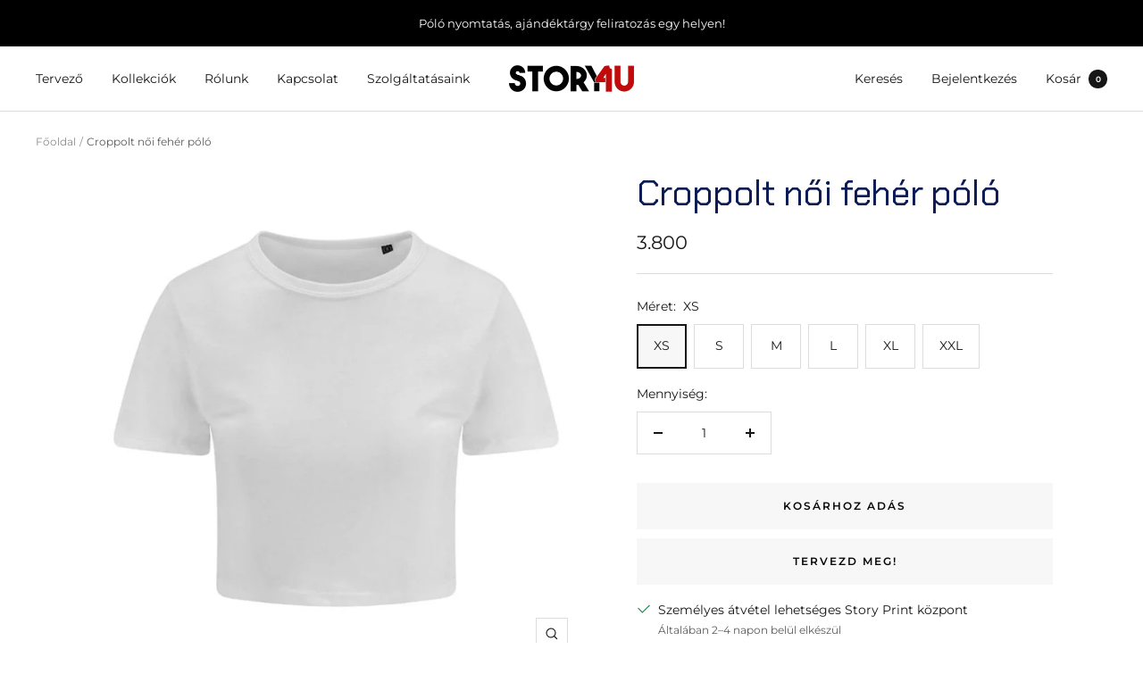

--- FILE ---
content_type: text/html; charset=utf-8
request_url: https://story4u.hu/products/croppolt-noi-feher-polo
body_size: 31056
content:
<!doctype html><html class="no-js" lang="hu" dir="ltr">
  <head>


    <meta charset="utf-8">
    <meta name="viewport" content="width=device-width, initial-scale=1.0, height=device-height, minimum-scale=1.0, maximum-scale=1.0">
    <meta name="theme-color" content="#ffffff">

    <title>Croppolt női fehér póló</title><meta name="description" content="50% Poliészter, 25% Viscose, 25% Pamut A fogyasztó nem gyakorolhatja elállási jogát, olyan nem előre gyártott termék esetében, amelyet a fogyasztó utasítása alapján vagy kérésére állítottak elő, vagy olyan termék esetében, amelyet egyértelműen a fogyasztó személyére szabtak."><link rel="canonical" href="https://story4u.hu/products/croppolt-noi-feher-polo"><link rel="shortcut icon" href="//story4u.hu/cdn/shop/files/Kepernyofoto_2022-10-18_-_22.06.36_96x96.png?v=1666123624" type="image/png"><link rel="preconnect" href="https://cdn.shopify.com">
    <link rel="dns-prefetch" href="https://productreviews.shopifycdn.com">
    <link rel="dns-prefetch" href="https://www.google-analytics.com"><link rel="preconnect" href="https://fonts.shopifycdn.com" crossorigin><link rel="preload" as="style" href="//story4u.hu/cdn/shop/t/14/assets/theme.css?v=166731969262657907591726042241">
    <link rel="preload" as="script" href="//story4u.hu/cdn/shop/t/14/assets/vendor.js?v=31715688253868339281689060280">
    <link rel="preload" as="script" href="//story4u.hu/cdn/shop/t/14/assets/theme.js?v=165761096224975728111689060280"><link rel="preload" as="fetch" href="/products/croppolt-noi-feher-polo.js" crossorigin>
      <link rel="preload" as="image" imagesizes="(max-width: 999px) calc(100vw - 48px), 640px" imagesrcset="//story4u.hu/cdn/shop/products/rovidfeherpolo_400x.jpg?v=1660570728 400w, //story4u.hu/cdn/shop/products/rovidfeherpolo_500x.jpg?v=1660570728 500w, //story4u.hu/cdn/shop/products/rovidfeherpolo_600x.jpg?v=1660570728 600w, //story4u.hu/cdn/shop/products/rovidfeherpolo_700x.jpg?v=1660570728 700w, //story4u.hu/cdn/shop/products/rovidfeherpolo_800x.jpg?v=1660570728 800w
"><meta property="og:type" content="product">
  <meta property="og:title" content="Croppolt női fehér póló">
  <meta property="product:price:amount" content="3.800">
  <meta property="product:price:currency" content="HUF"><meta property="og:image" content="http://story4u.hu/cdn/shop/products/rovidfeherpolo.jpg?v=1660570728">
  <meta property="og:image:secure_url" content="https://story4u.hu/cdn/shop/products/rovidfeherpolo.jpg?v=1660570728">
  <meta property="og:image:width" content="800">
  <meta property="og:image:height" content="800"><meta property="og:description" content="50% Poliészter, 25% Viscose, 25% Pamut A fogyasztó nem gyakorolhatja elállási jogát, olyan nem előre gyártott termék esetében, amelyet a fogyasztó utasítása alapján vagy kérésére állítottak elő, vagy olyan termék esetében, amelyet egyértelműen a fogyasztó személyére szabtak."><meta property="og:url" content="https://story4u.hu/products/croppolt-noi-feher-polo">
<meta property="og:site_name" content="Story4U"><meta name="twitter:card" content="summary"><meta name="twitter:title" content="Croppolt női fehér póló">
  <meta name="twitter:description" content="
50% Poliészter, 25% Viscose, 25% Pamut

A fogyasztó nem gyakorolhatja elállási jogát, olyan nem előre gyártott termék esetében, amelyet a fogyasztó utasítása alapján vagy kérésére állítottak elő, vagy olyan termék esetében, amelyet egyértelműen a fogyasztó személyére szabtak.
"><meta name="twitter:image" content="https://story4u.hu/cdn/shop/products/rovidfeherpolo_1200x1200_crop_center.jpg?v=1660570728">
  <meta name="twitter:image:alt" content="">
    
  <script type="application/ld+json">
  {
    "@context": "https://schema.org",
    "@type": "Product",
    "productID": 7303793705118,
    "offers": [{
          "@type": "Offer",
          "name": "XS",
          "availability":"https://schema.org/InStock",
          "price": 3800.0,
          "priceCurrency": "HUF",
          "priceValidUntil": "2026-02-09",
          "url": "/products/croppolt-noi-feher-polo?variant=41959764557982"
        },
{
          "@type": "Offer",
          "name": "S",
          "availability":"https://schema.org/InStock",
          "price": 3800.0,
          "priceCurrency": "HUF",
          "priceValidUntil": "2026-02-09",
          "url": "/products/croppolt-noi-feher-polo?variant=41959754956958"
        },
{
          "@type": "Offer",
          "name": "M",
          "availability":"https://schema.org/InStock",
          "price": 3800.0,
          "priceCurrency": "HUF",
          "priceValidUntil": "2026-02-09",
          "url": "/products/croppolt-noi-feher-polo?variant=41959754989726"
        },
{
          "@type": "Offer",
          "name": "L",
          "availability":"https://schema.org/InStock",
          "price": 3800.0,
          "priceCurrency": "HUF",
          "priceValidUntil": "2026-02-09",
          "url": "/products/croppolt-noi-feher-polo?variant=41959755022494"
        },
{
          "@type": "Offer",
          "name": "XL",
          "availability":"https://schema.org/InStock",
          "price": 3800.0,
          "priceCurrency": "HUF",
          "priceValidUntil": "2026-02-09",
          "url": "/products/croppolt-noi-feher-polo?variant=41959755055262"
        },
{
          "@type": "Offer",
          "name": "XXL",
          "availability":"https://schema.org/InStock",
          "price": 3800.0,
          "priceCurrency": "HUF",
          "priceValidUntil": "2026-02-09",
          "url": "/products/croppolt-noi-feher-polo?variant=41959755088030"
        }
],"brand": {
      "@type": "Brand",
      "name": "Story4U"
    },
    "name": "Croppolt női fehér póló",
    "description": "\n50% Poliészter, 25% Viscose, 25% Pamut\n\nA fogyasztó nem gyakorolhatja elállási jogát, olyan nem előre gyártott termék esetében, amelyet a fogyasztó utasítása alapján vagy kérésére állítottak elő, vagy olyan termék esetében, amelyet egyértelműen a fogyasztó személyére szabtak.\n",
    "category": "",
    "url": "/products/croppolt-noi-feher-polo",
    "sku": "",
    "image": {
      "@type": "ImageObject",
      "url": "https://story4u.hu/cdn/shop/products/rovidfeherpolo.jpg?v=1660570728&width=1024",
      "image": "https://story4u.hu/cdn/shop/products/rovidfeherpolo.jpg?v=1660570728&width=1024",
      "name": "",
      "width": "1024",
      "height": "1024"
    }
  }
  </script>



  <script type="application/ld+json">
  {
    "@context": "https://schema.org",
    "@type": "BreadcrumbList",
  "itemListElement": [{
      "@type": "ListItem",
      "position": 1,
      "name": "Főoldal",
      "item": "https://story4u.hu"
    },{
          "@type": "ListItem",
          "position": 2,
          "name": "Croppolt női fehér póló",
          "item": "https://story4u.hu/products/croppolt-noi-feher-polo"
        }]
  }
  </script>


    <link rel="preload" href="//story4u.hu/cdn/fonts/chakra_petch/chakrapetch_n4.3003de474c2fa78493ae07054b841fd853c2c71d.woff2" as="font" type="font/woff2" crossorigin><link rel="preload" href="//story4u.hu/cdn/fonts/montserrat/montserrat_n4.81949fa0ac9fd2021e16436151e8eaa539321637.woff2" as="font" type="font/woff2" crossorigin><style>
  /* Typography (heading) */
  @font-face {
  font-family: "Chakra Petch";
  font-weight: 400;
  font-style: normal;
  font-display: swap;
  src: url("//story4u.hu/cdn/fonts/chakra_petch/chakrapetch_n4.3003de474c2fa78493ae07054b841fd853c2c71d.woff2") format("woff2"),
       url("//story4u.hu/cdn/fonts/chakra_petch/chakrapetch_n4.066c3fb9a95d6d7c35f6fa07b0da6ba009833b44.woff") format("woff");
}

@font-face {
  font-family: "Chakra Petch";
  font-weight: 400;
  font-style: italic;
  font-display: swap;
  src: url("//story4u.hu/cdn/fonts/chakra_petch/chakrapetch_i4.f0f1655708bbc6cc8d4290d327647e8ef7e77316.woff2") format("woff2"),
       url("//story4u.hu/cdn/fonts/chakra_petch/chakrapetch_i4.93197c485b8664a4681a811fbf324dee73f12bb0.woff") format("woff");
}

/* Typography (body) */
  @font-face {
  font-family: Montserrat;
  font-weight: 400;
  font-style: normal;
  font-display: swap;
  src: url("//story4u.hu/cdn/fonts/montserrat/montserrat_n4.81949fa0ac9fd2021e16436151e8eaa539321637.woff2") format("woff2"),
       url("//story4u.hu/cdn/fonts/montserrat/montserrat_n4.a6c632ca7b62da89c3594789ba828388aac693fe.woff") format("woff");
}

@font-face {
  font-family: Montserrat;
  font-weight: 400;
  font-style: italic;
  font-display: swap;
  src: url("//story4u.hu/cdn/fonts/montserrat/montserrat_i4.5a4ea298b4789e064f62a29aafc18d41f09ae59b.woff2") format("woff2"),
       url("//story4u.hu/cdn/fonts/montserrat/montserrat_i4.072b5869c5e0ed5b9d2021e4c2af132e16681ad2.woff") format("woff");
}

@font-face {
  font-family: Montserrat;
  font-weight: 600;
  font-style: normal;
  font-display: swap;
  src: url("//story4u.hu/cdn/fonts/montserrat/montserrat_n6.1326b3e84230700ef15b3a29fb520639977513e0.woff2") format("woff2"),
       url("//story4u.hu/cdn/fonts/montserrat/montserrat_n6.652f051080eb14192330daceed8cd53dfdc5ead9.woff") format("woff");
}

@font-face {
  font-family: Montserrat;
  font-weight: 600;
  font-style: italic;
  font-display: swap;
  src: url("//story4u.hu/cdn/fonts/montserrat/montserrat_i6.e90155dd2f004112a61c0322d66d1f59dadfa84b.woff2") format("woff2"),
       url("//story4u.hu/cdn/fonts/montserrat/montserrat_i6.41470518d8e9d7f1bcdd29a447c2397e5393943f.woff") format("woff");
}

:root {--heading-color: 12, 27, 84;
    --text-color: 22, 22, 22;
    --background: 255, 255, 255;
    --secondary-background: 247, 247, 247;
    --border-color: 220, 220, 220;
    --border-color-darker: 162, 162, 162;
    --success-color: 112, 138, 125;
    --success-background: 226, 232, 229;
    --error-color: 210, 84, 90;
    --error-background: 252, 243, 243;
    --primary-button-background: 209, 0, 0;
    --primary-button-text-color: 255, 255, 255;
    --secondary-button-background: 247, 247, 247;
    --secondary-button-text-color: 8, 8, 8;
    --product-star-rating: 164, 129, 86;
    --product-on-sale-accent: 210, 84, 90;
    --product-sold-out-accent: 111, 113, 155;
    --product-custom-label-background: 64, 93, 230;
    --product-custom-label-text-color: 255, 255, 255;
    --product-custom-label-2-background: 243, 255, 52;
    --product-custom-label-2-text-color: 0, 0, 0;
    --product-low-stock-text-color: 210, 84, 90;
    --product-in-stock-text-color: 46, 158, 123;
    --loading-bar-background: 22, 22, 22;

    /* We duplicate some "base" colors as root colors, which is useful to use on drawer elements or popover without. Those should not be overridden to avoid issues */
    --root-heading-color: 12, 27, 84;
    --root-text-color: 22, 22, 22;
    --root-background: 255, 255, 255;
    --root-border-color: 220, 220, 220;
    --root-primary-button-background: 209, 0, 0;
    --root-primary-button-text-color: 255, 255, 255;

    --base-font-size: 14px;
    --heading-font-family: "Chakra Petch", sans-serif;
    --heading-font-weight: 400;
    --heading-font-style: normal;
    --heading-text-transform: normal;
    --text-font-family: Montserrat, sans-serif;
    --text-font-weight: 400;
    --text-font-style: normal;
    --text-font-bold-weight: 600;

    /* Typography (font size) */
    --heading-xxsmall-font-size: 11px;
    --heading-xsmall-font-size: 11px;
    --heading-small-font-size: 13px;
    --heading-large-font-size: 40px;
    --heading-h1-font-size: 40px;
    --heading-h2-font-size: 32px;
    --heading-h3-font-size: 28px;
    --heading-h4-font-size: 26px;
    --heading-h5-font-size: 22px;
    --heading-h6-font-size: 18px;

    /* Control the look and feel of the theme by changing radius of various elements */
    --button-border-radius: 0px;
    --block-border-radius: 0px;
    --block-border-radius-reduced: 0px;
    --color-swatch-border-radius: 100%;

    /* Button size */
    --button-height: 48px;
    --button-small-height: 40px;

    /* Form related */
    --form-input-field-height: 48px;
    --form-input-gap: 16px;
    --form-submit-margin: 24px;

    /* Product listing related variables */
    --product-list-block-spacing: 32px;

    /* Video related */
    --play-button-background: 255, 255, 255;
    --play-button-arrow: 22, 22, 22;

    /* RTL support */
    --transform-logical-flip: 1;
    --transform-origin-start: left;
    --transform-origin-end: right;

    /* Other */
    --zoom-cursor-svg-url: url(//story4u.hu/cdn/shop/t/14/assets/zoom-cursor.svg?v=136911060472860155531695022604);
    --arrow-right-svg-url: url(//story4u.hu/cdn/shop/t/14/assets/arrow-right.svg?v=98621944077699606641695022604);
    --arrow-left-svg-url: url(//story4u.hu/cdn/shop/t/14/assets/arrow-left.svg?v=41470694441194528771695022604);

    /* Some useful variables that we can reuse in our CSS. Some explanation are needed for some of them:
       - container-max-width-minus-gutters: represents the container max width without the edge gutters
       - container-outer-width: considering the screen width, represent all the space outside the container
       - container-outer-margin: same as container-outer-width but get set to 0 inside a container
       - container-inner-width: the effective space inside the container (minus gutters)
       - grid-column-width: represents the width of a single column of the grid
       - vertical-breather: this is a variable that defines the global "spacing" between sections, and inside the section
                            to create some "breath" and minimum spacing
     */
    --container-max-width: 1600px;
    --container-gutter: 24px;
    --container-max-width-minus-gutters: calc(var(--container-max-width) - (var(--container-gutter)) * 2);
    --container-outer-width: max(calc((100vw - var(--container-max-width-minus-gutters)) / 2), var(--container-gutter));
    --container-outer-margin: var(--container-outer-width);
    --container-inner-width: calc(100vw - var(--container-outer-width) * 2);

    --grid-column-count: 10;
    --grid-gap: 24px;
    --grid-column-width: calc((100vw - var(--container-outer-width) * 2 - var(--grid-gap) * (var(--grid-column-count) - 1)) / var(--grid-column-count));

    --vertical-breather: 48px;
    --vertical-breather-tight: 48px;

    /* Shopify related variables */
    --payment-terms-background-color: #ffffff;
  }

  @media screen and (min-width: 741px) {
    :root {
      --container-gutter: 40px;
      --grid-column-count: 20;
      --vertical-breather: 64px;
      --vertical-breather-tight: 64px;

      /* Typography (font size) */
      --heading-xsmall-font-size: 13px;
      --heading-small-font-size: 14px;
      --heading-large-font-size: 58px;
      --heading-h1-font-size: 58px;
      --heading-h2-font-size: 44px;
      --heading-h3-font-size: 36px;
      --heading-h4-font-size: 28px;
      --heading-h5-font-size: 22px;
      --heading-h6-font-size: 20px;

      /* Form related */
      --form-input-field-height: 52px;
      --form-submit-margin: 32px;

      /* Button size */
      --button-height: 52px;
      --button-small-height: 44px;
    }
  }

  @media screen and (min-width: 1200px) {
    :root {
      --vertical-breather: 80px;
      --vertical-breather-tight: 64px;
      --product-list-block-spacing: 48px;

      /* Typography */
      --heading-large-font-size: 72px;
      --heading-h1-font-size: 62px;
      --heading-h2-font-size: 54px;
      --heading-h3-font-size: 40px;
      --heading-h4-font-size: 34px;
      --heading-h5-font-size: 26px;
      --heading-h6-font-size: 18px;
    }
  }

  @media screen and (min-width: 1600px) {
    :root {
      --vertical-breather: 90px;
      --vertical-breather-tight: 64px;
    }
  }
</style>
    <script>
  // This allows to expose several variables to the global scope, to be used in scripts
  window.themeVariables = {
    settings: {
      direction: "ltr",
      pageType: "product",
      cartCount: 0,
      moneyFormat: "{{amount_no_decimals_with_comma_separator}}",
      moneyWithCurrencyFormat: "{{amount_no_decimals_with_comma_separator}} Ft",
      showVendor: false,
      discountMode: "saving",
      currencyCodeEnabled: false,
      searchMode: "product,article,collection",
      searchUnavailableProducts: "last",
      cartType: "page",
      cartCurrency: "HUF",
      mobileZoomFactor: 2.5
    },

    routes: {
      host: "story4u.hu",
      rootUrl: "\/",
      rootUrlWithoutSlash: '',
      cartUrl: "\/cart",
      cartAddUrl: "\/cart\/add",
      cartChangeUrl: "\/cart\/change",
      searchUrl: "\/search",
      predictiveSearchUrl: "\/search\/suggest",
      productRecommendationsUrl: "\/recommendations\/products"
    },

    strings: {
      accessibilityDelete: "Törlés",
      accessibilityClose: "Bezárás",
      collectionSoldOut: "Elfogyott",
      collectionDiscount: "Spórolj @savings@",
      productSalePrice: "Akciós ár",
      productRegularPrice: "Normál ár",
      productFormUnavailable: "Nem elérhető",
      productFormSoldOut: "Elfogyott",
      productFormPreOrder: "Előrendelés",
      productFormAddToCart: "Kosárhoz adás",
      searchNoResults: "Nincsen eredménye a keresésnek.",
      searchNewSearch: "Új keresés",
      searchProducts: "Termékek",
      searchArticles: "Bejegyzés",
      searchPages: "Oldalak",
      searchCollections: "Kollekciók",
      cartViewCart: "Kosár megtekintése",
      cartItemAdded: "Termék hozzáadva a kosaradhoz!",
      cartItemAddedShort: "Kosárhoz adva!",
      cartAddOrderNote: "Megjegyzés hozzáadása",
      cartEditOrderNote: "Megjegyzés szerkesztése",
      shippingEstimatorNoResults: "Sajnos erre a címre nem szállítunk.",
      shippingEstimatorOneResult: "Egy találat a címre:",
      shippingEstimatorMultipleResults: "Több találat a címre: ",
      shippingEstimatorError: "Hiba"
    },

    libs: {
      flickity: "\/\/story4u.hu\/cdn\/shop\/t\/14\/assets\/flickity.js?v=176646718982628074891689060280",
      photoswipe: "\/\/story4u.hu\/cdn\/shop\/t\/14\/assets\/photoswipe.js?v=132268647426145925301689060280",
      qrCode: "\/\/story4u.hu\/cdn\/shopifycloud\/storefront\/assets\/themes_support\/vendor\/qrcode-3f2b403b.js"
    },

    breakpoints: {
      phone: 'screen and (max-width: 740px)',
      tablet: 'screen and (min-width: 741px) and (max-width: 999px)',
      tabletAndUp: 'screen and (min-width: 741px)',
      pocket: 'screen and (max-width: 999px)',
      lap: 'screen and (min-width: 1000px) and (max-width: 1199px)',
      lapAndUp: 'screen and (min-width: 1000px)',
      desktop: 'screen and (min-width: 1200px)',
      wide: 'screen and (min-width: 1400px)'
    }
  };

  window.addEventListener('pageshow', async () => {
    const cartContent = await (await fetch(`${window.themeVariables.routes.cartUrl}.js`, {cache: 'reload'})).json();
    document.documentElement.dispatchEvent(new CustomEvent('cart:refresh', {detail: {cart: cartContent}}));
  });

  if ('noModule' in HTMLScriptElement.prototype) {
    // Old browsers (like IE) that does not support module will be considered as if not executing JS at all
    document.documentElement.className = document.documentElement.className.replace('no-js', 'js');

    requestAnimationFrame(() => {
      const viewportHeight = (window.visualViewport ? window.visualViewport.height : document.documentElement.clientHeight);
      document.documentElement.style.setProperty('--window-height',viewportHeight + 'px');
    });
  }// We save the product ID in local storage to be eventually used for recently viewed section
    try {
      const items = JSON.parse(localStorage.getItem('theme:recently-viewed-products') || '[]');

      // We check if the current product already exists, and if it does not, we add it at the start
      if (!items.includes(7303793705118)) {
        items.unshift(7303793705118);
      }

      localStorage.setItem('theme:recently-viewed-products', JSON.stringify(items.slice(0, 20)));
    } catch (e) {
      // Safari in private mode does not allow setting item, we silently fail
    }</script>

    <link rel="stylesheet" href="//story4u.hu/cdn/shop/t/14/assets/theme.css?v=166731969262657907591726042241">

    <script src="//story4u.hu/cdn/shop/t/14/assets/vendor.js?v=31715688253868339281689060280" defer></script>
    <script src="//story4u.hu/cdn/shop/t/14/assets/theme.js?v=165761096224975728111689060280" defer></script>
    <script src="//story4u.hu/cdn/shop/t/14/assets/custom.js?v=167639537848865775061689060280" defer></script>

    <script>window.performance && window.performance.mark && window.performance.mark('shopify.content_for_header.start');</script><meta name="google-site-verification" content="bC5pU1AOncIAH18IG23EyhLIcz1s_3kpA6zIay6tmHs">
<meta id="shopify-digital-wallet" name="shopify-digital-wallet" content="/53350432926/digital_wallets/dialog">
<link rel="alternate" type="application/json+oembed" href="https://story4u.hu/products/croppolt-noi-feher-polo.oembed">
<script async="async" src="/checkouts/internal/preloads.js?locale=hu-HU"></script>
<script id="shopify-features" type="application/json">{"accessToken":"bf5bcecfc343692dd491f565e1f5b9a7","betas":["rich-media-storefront-analytics"],"domain":"story4u.hu","predictiveSearch":true,"shopId":53350432926,"locale":"hu"}</script>
<script>var Shopify = Shopify || {};
Shopify.shop = "story-shop-print.myshopify.com";
Shopify.locale = "hu";
Shopify.currency = {"active":"HUF","rate":"1.0"};
Shopify.country = "HU";
Shopify.theme = {"name":"Focal ParcelShop 4.3","id":150886777166,"schema_name":"Focal","schema_version":"8.10.8","theme_store_id":714,"role":"main"};
Shopify.theme.handle = "null";
Shopify.theme.style = {"id":null,"handle":null};
Shopify.cdnHost = "story4u.hu/cdn";
Shopify.routes = Shopify.routes || {};
Shopify.routes.root = "/";</script>
<script type="module">!function(o){(o.Shopify=o.Shopify||{}).modules=!0}(window);</script>
<script>!function(o){function n(){var o=[];function n(){o.push(Array.prototype.slice.apply(arguments))}return n.q=o,n}var t=o.Shopify=o.Shopify||{};t.loadFeatures=n(),t.autoloadFeatures=n()}(window);</script>
<script id="shop-js-analytics" type="application/json">{"pageType":"product"}</script>
<script defer="defer" async type="module" src="//story4u.hu/cdn/shopifycloud/shop-js/modules/v2/client.init-shop-cart-sync_DX1QGi-v.hu.esm.js"></script>
<script defer="defer" async type="module" src="//story4u.hu/cdn/shopifycloud/shop-js/modules/v2/chunk.common_B22x5yKr.esm.js"></script>
<script defer="defer" async type="module" src="//story4u.hu/cdn/shopifycloud/shop-js/modules/v2/chunk.modal_CUbMFVhT.esm.js"></script>
<script type="module">
  await import("//story4u.hu/cdn/shopifycloud/shop-js/modules/v2/client.init-shop-cart-sync_DX1QGi-v.hu.esm.js");
await import("//story4u.hu/cdn/shopifycloud/shop-js/modules/v2/chunk.common_B22x5yKr.esm.js");
await import("//story4u.hu/cdn/shopifycloud/shop-js/modules/v2/chunk.modal_CUbMFVhT.esm.js");

  window.Shopify.SignInWithShop?.initShopCartSync?.({"fedCMEnabled":true,"windoidEnabled":true});

</script>
<script>(function() {
  var isLoaded = false;
  function asyncLoad() {
    if (isLoaded) return;
    isLoaded = true;
    var urls = ["https:\/\/portal.zakeke.com\/Scripts\/integration\/shopify\/product.js?shop=story-shop-print.myshopify.com","https:\/\/cdn.one.store\/javascript\/dist\/1.0\/jcr-widget.js?account_id=shopify:story-shop-print.myshopify.com\u0026shop=story-shop-print.myshopify.com","\/\/www.powr.io\/powr.js?powr-token=story-shop-print.myshopify.com\u0026external-type=shopify\u0026shop=story-shop-print.myshopify.com","https:\/\/cdn.s3.pop-convert.com\/pcjs.production.min.js?unique_id=story-shop-print.myshopify.com\u0026shop=story-shop-print.myshopify.com","https:\/\/script.pop-convert.com\/new-micro\/production.pc.min.js?unique_id=story-shop-print.myshopify.com\u0026shop=story-shop-print.myshopify.com"];
    for (var i = 0; i < urls.length; i++) {
      var s = document.createElement('script');
      s.type = 'text/javascript';
      s.async = true;
      s.src = urls[i];
      var x = document.getElementsByTagName('script')[0];
      x.parentNode.insertBefore(s, x);
    }
  };
  if(window.attachEvent) {
    window.attachEvent('onload', asyncLoad);
  } else {
    window.addEventListener('load', asyncLoad, false);
  }
})();</script>
<script id="__st">var __st={"a":53350432926,"offset":3600,"reqid":"562eb480-17ba-4ecb-9976-53f860ca0518-1769789929","pageurl":"story4u.hu\/products\/croppolt-noi-feher-polo","u":"1927ce3b6c97","p":"product","rtyp":"product","rid":7303793705118};</script>
<script>window.ShopifyPaypalV4VisibilityTracking = true;</script>
<script id="captcha-bootstrap">!function(){'use strict';const t='contact',e='account',n='new_comment',o=[[t,t],['blogs',n],['comments',n],[t,'customer']],c=[[e,'customer_login'],[e,'guest_login'],[e,'recover_customer_password'],[e,'create_customer']],r=t=>t.map((([t,e])=>`form[action*='/${t}']:not([data-nocaptcha='true']) input[name='form_type'][value='${e}']`)).join(','),a=t=>()=>t?[...document.querySelectorAll(t)].map((t=>t.form)):[];function s(){const t=[...o],e=r(t);return a(e)}const i='password',u='form_key',d=['recaptcha-v3-token','g-recaptcha-response','h-captcha-response',i],f=()=>{try{return window.sessionStorage}catch{return}},m='__shopify_v',_=t=>t.elements[u];function p(t,e,n=!1){try{const o=window.sessionStorage,c=JSON.parse(o.getItem(e)),{data:r}=function(t){const{data:e,action:n}=t;return t[m]||n?{data:e,action:n}:{data:t,action:n}}(c);for(const[e,n]of Object.entries(r))t.elements[e]&&(t.elements[e].value=n);n&&o.removeItem(e)}catch(o){console.error('form repopulation failed',{error:o})}}const l='form_type',E='cptcha';function T(t){t.dataset[E]=!0}const w=window,h=w.document,L='Shopify',v='ce_forms',y='captcha';let A=!1;((t,e)=>{const n=(g='f06e6c50-85a8-45c8-87d0-21a2b65856fe',I='https://cdn.shopify.com/shopifycloud/storefront-forms-hcaptcha/ce_storefront_forms_captcha_hcaptcha.v1.5.2.iife.js',D={infoText:'hCaptcha által védett',privacyText:'Adatvédelem',termsText:'Használati feltételek'},(t,e,n)=>{const o=w[L][v],c=o.bindForm;if(c)return c(t,g,e,D).then(n);var r;o.q.push([[t,g,e,D],n]),r=I,A||(h.body.append(Object.assign(h.createElement('script'),{id:'captcha-provider',async:!0,src:r})),A=!0)});var g,I,D;w[L]=w[L]||{},w[L][v]=w[L][v]||{},w[L][v].q=[],w[L][y]=w[L][y]||{},w[L][y].protect=function(t,e){n(t,void 0,e),T(t)},Object.freeze(w[L][y]),function(t,e,n,w,h,L){const[v,y,A,g]=function(t,e,n){const i=e?o:[],u=t?c:[],d=[...i,...u],f=r(d),m=r(i),_=r(d.filter((([t,e])=>n.includes(e))));return[a(f),a(m),a(_),s()]}(w,h,L),I=t=>{const e=t.target;return e instanceof HTMLFormElement?e:e&&e.form},D=t=>v().includes(t);t.addEventListener('submit',(t=>{const e=I(t);if(!e)return;const n=D(e)&&!e.dataset.hcaptchaBound&&!e.dataset.recaptchaBound,o=_(e),c=g().includes(e)&&(!o||!o.value);(n||c)&&t.preventDefault(),c&&!n&&(function(t){try{if(!f())return;!function(t){const e=f();if(!e)return;const n=_(t);if(!n)return;const o=n.value;o&&e.removeItem(o)}(t);const e=Array.from(Array(32),(()=>Math.random().toString(36)[2])).join('');!function(t,e){_(t)||t.append(Object.assign(document.createElement('input'),{type:'hidden',name:u})),t.elements[u].value=e}(t,e),function(t,e){const n=f();if(!n)return;const o=[...t.querySelectorAll(`input[type='${i}']`)].map((({name:t})=>t)),c=[...d,...o],r={};for(const[a,s]of new FormData(t).entries())c.includes(a)||(r[a]=s);n.setItem(e,JSON.stringify({[m]:1,action:t.action,data:r}))}(t,e)}catch(e){console.error('failed to persist form',e)}}(e),e.submit())}));const S=(t,e)=>{t&&!t.dataset[E]&&(n(t,e.some((e=>e===t))),T(t))};for(const o of['focusin','change'])t.addEventListener(o,(t=>{const e=I(t);D(e)&&S(e,y())}));const B=e.get('form_key'),M=e.get(l),P=B&&M;t.addEventListener('DOMContentLoaded',(()=>{const t=y();if(P)for(const e of t)e.elements[l].value===M&&p(e,B);[...new Set([...A(),...v().filter((t=>'true'===t.dataset.shopifyCaptcha))])].forEach((e=>S(e,t)))}))}(h,new URLSearchParams(w.location.search),n,t,e,['guest_login'])})(!0,!0)}();</script>
<script integrity="sha256-4kQ18oKyAcykRKYeNunJcIwy7WH5gtpwJnB7kiuLZ1E=" data-source-attribution="shopify.loadfeatures" defer="defer" src="//story4u.hu/cdn/shopifycloud/storefront/assets/storefront/load_feature-a0a9edcb.js" crossorigin="anonymous"></script>
<script data-source-attribution="shopify.dynamic_checkout.dynamic.init">var Shopify=Shopify||{};Shopify.PaymentButton=Shopify.PaymentButton||{isStorefrontPortableWallets:!0,init:function(){window.Shopify.PaymentButton.init=function(){};var t=document.createElement("script");t.src="https://story4u.hu/cdn/shopifycloud/portable-wallets/latest/portable-wallets.hu.js",t.type="module",document.head.appendChild(t)}};
</script>
<script data-source-attribution="shopify.dynamic_checkout.buyer_consent">
  function portableWalletsHideBuyerConsent(e){var t=document.getElementById("shopify-buyer-consent"),n=document.getElementById("shopify-subscription-policy-button");t&&n&&(t.classList.add("hidden"),t.setAttribute("aria-hidden","true"),n.removeEventListener("click",e))}function portableWalletsShowBuyerConsent(e){var t=document.getElementById("shopify-buyer-consent"),n=document.getElementById("shopify-subscription-policy-button");t&&n&&(t.classList.remove("hidden"),t.removeAttribute("aria-hidden"),n.addEventListener("click",e))}window.Shopify?.PaymentButton&&(window.Shopify.PaymentButton.hideBuyerConsent=portableWalletsHideBuyerConsent,window.Shopify.PaymentButton.showBuyerConsent=portableWalletsShowBuyerConsent);
</script>
<script>
  function portableWalletsCleanup(e){e&&e.src&&console.error("Failed to load portable wallets script "+e.src);var t=document.querySelectorAll("shopify-accelerated-checkout .shopify-payment-button__skeleton, shopify-accelerated-checkout-cart .wallet-cart-button__skeleton"),e=document.getElementById("shopify-buyer-consent");for(let e=0;e<t.length;e++)t[e].remove();e&&e.remove()}function portableWalletsNotLoadedAsModule(e){e instanceof ErrorEvent&&"string"==typeof e.message&&e.message.includes("import.meta")&&"string"==typeof e.filename&&e.filename.includes("portable-wallets")&&(window.removeEventListener("error",portableWalletsNotLoadedAsModule),window.Shopify.PaymentButton.failedToLoad=e,"loading"===document.readyState?document.addEventListener("DOMContentLoaded",window.Shopify.PaymentButton.init):window.Shopify.PaymentButton.init())}window.addEventListener("error",portableWalletsNotLoadedAsModule);
</script>

<script type="module" src="https://story4u.hu/cdn/shopifycloud/portable-wallets/latest/portable-wallets.hu.js" onError="portableWalletsCleanup(this)" crossorigin="anonymous"></script>
<script nomodule>
  document.addEventListener("DOMContentLoaded", portableWalletsCleanup);
</script>

<script id='scb4127' type='text/javascript' async='' src='https://story4u.hu/cdn/shopifycloud/privacy-banner/storefront-banner.js'></script><link id="shopify-accelerated-checkout-styles" rel="stylesheet" media="screen" href="https://story4u.hu/cdn/shopifycloud/portable-wallets/latest/accelerated-checkout-backwards-compat.css" crossorigin="anonymous">
<style id="shopify-accelerated-checkout-cart">
        #shopify-buyer-consent {
  margin-top: 1em;
  display: inline-block;
  width: 100%;
}

#shopify-buyer-consent.hidden {
  display: none;
}

#shopify-subscription-policy-button {
  background: none;
  border: none;
  padding: 0;
  text-decoration: underline;
  font-size: inherit;
  cursor: pointer;
}

#shopify-subscription-policy-button::before {
  box-shadow: none;
}

      </style>

<script>window.performance && window.performance.mark && window.performance.mark('shopify.content_for_header.end');</script>
  <link href="https://monorail-edge.shopifysvc.com" rel="dns-prefetch">
<script>(function(){if ("sendBeacon" in navigator && "performance" in window) {try {var session_token_from_headers = performance.getEntriesByType('navigation')[0].serverTiming.find(x => x.name == '_s').description;} catch {var session_token_from_headers = undefined;}var session_cookie_matches = document.cookie.match(/_shopify_s=([^;]*)/);var session_token_from_cookie = session_cookie_matches && session_cookie_matches.length === 2 ? session_cookie_matches[1] : "";var session_token = session_token_from_headers || session_token_from_cookie || "";function handle_abandonment_event(e) {var entries = performance.getEntries().filter(function(entry) {return /monorail-edge.shopifysvc.com/.test(entry.name);});if (!window.abandonment_tracked && entries.length === 0) {window.abandonment_tracked = true;var currentMs = Date.now();var navigation_start = performance.timing.navigationStart;var payload = {shop_id: 53350432926,url: window.location.href,navigation_start,duration: currentMs - navigation_start,session_token,page_type: "product"};window.navigator.sendBeacon("https://monorail-edge.shopifysvc.com/v1/produce", JSON.stringify({schema_id: "online_store_buyer_site_abandonment/1.1",payload: payload,metadata: {event_created_at_ms: currentMs,event_sent_at_ms: currentMs}}));}}window.addEventListener('pagehide', handle_abandonment_event);}}());</script>
<script id="web-pixels-manager-setup">(function e(e,d,r,n,o){if(void 0===o&&(o={}),!Boolean(null===(a=null===(i=window.Shopify)||void 0===i?void 0:i.analytics)||void 0===a?void 0:a.replayQueue)){var i,a;window.Shopify=window.Shopify||{};var t=window.Shopify;t.analytics=t.analytics||{};var s=t.analytics;s.replayQueue=[],s.publish=function(e,d,r){return s.replayQueue.push([e,d,r]),!0};try{self.performance.mark("wpm:start")}catch(e){}var l=function(){var e={modern:/Edge?\/(1{2}[4-9]|1[2-9]\d|[2-9]\d{2}|\d{4,})\.\d+(\.\d+|)|Firefox\/(1{2}[4-9]|1[2-9]\d|[2-9]\d{2}|\d{4,})\.\d+(\.\d+|)|Chrom(ium|e)\/(9{2}|\d{3,})\.\d+(\.\d+|)|(Maci|X1{2}).+ Version\/(15\.\d+|(1[6-9]|[2-9]\d|\d{3,})\.\d+)([,.]\d+|)( \(\w+\)|)( Mobile\/\w+|) Safari\/|Chrome.+OPR\/(9{2}|\d{3,})\.\d+\.\d+|(CPU[ +]OS|iPhone[ +]OS|CPU[ +]iPhone|CPU IPhone OS|CPU iPad OS)[ +]+(15[._]\d+|(1[6-9]|[2-9]\d|\d{3,})[._]\d+)([._]\d+|)|Android:?[ /-](13[3-9]|1[4-9]\d|[2-9]\d{2}|\d{4,})(\.\d+|)(\.\d+|)|Android.+Firefox\/(13[5-9]|1[4-9]\d|[2-9]\d{2}|\d{4,})\.\d+(\.\d+|)|Android.+Chrom(ium|e)\/(13[3-9]|1[4-9]\d|[2-9]\d{2}|\d{4,})\.\d+(\.\d+|)|SamsungBrowser\/([2-9]\d|\d{3,})\.\d+/,legacy:/Edge?\/(1[6-9]|[2-9]\d|\d{3,})\.\d+(\.\d+|)|Firefox\/(5[4-9]|[6-9]\d|\d{3,})\.\d+(\.\d+|)|Chrom(ium|e)\/(5[1-9]|[6-9]\d|\d{3,})\.\d+(\.\d+|)([\d.]+$|.*Safari\/(?![\d.]+ Edge\/[\d.]+$))|(Maci|X1{2}).+ Version\/(10\.\d+|(1[1-9]|[2-9]\d|\d{3,})\.\d+)([,.]\d+|)( \(\w+\)|)( Mobile\/\w+|) Safari\/|Chrome.+OPR\/(3[89]|[4-9]\d|\d{3,})\.\d+\.\d+|(CPU[ +]OS|iPhone[ +]OS|CPU[ +]iPhone|CPU IPhone OS|CPU iPad OS)[ +]+(10[._]\d+|(1[1-9]|[2-9]\d|\d{3,})[._]\d+)([._]\d+|)|Android:?[ /-](13[3-9]|1[4-9]\d|[2-9]\d{2}|\d{4,})(\.\d+|)(\.\d+|)|Mobile Safari.+OPR\/([89]\d|\d{3,})\.\d+\.\d+|Android.+Firefox\/(13[5-9]|1[4-9]\d|[2-9]\d{2}|\d{4,})\.\d+(\.\d+|)|Android.+Chrom(ium|e)\/(13[3-9]|1[4-9]\d|[2-9]\d{2}|\d{4,})\.\d+(\.\d+|)|Android.+(UC? ?Browser|UCWEB|U3)[ /]?(15\.([5-9]|\d{2,})|(1[6-9]|[2-9]\d|\d{3,})\.\d+)\.\d+|SamsungBrowser\/(5\.\d+|([6-9]|\d{2,})\.\d+)|Android.+MQ{2}Browser\/(14(\.(9|\d{2,})|)|(1[5-9]|[2-9]\d|\d{3,})(\.\d+|))(\.\d+|)|K[Aa][Ii]OS\/(3\.\d+|([4-9]|\d{2,})\.\d+)(\.\d+|)/},d=e.modern,r=e.legacy,n=navigator.userAgent;return n.match(d)?"modern":n.match(r)?"legacy":"unknown"}(),u="modern"===l?"modern":"legacy",c=(null!=n?n:{modern:"",legacy:""})[u],f=function(e){return[e.baseUrl,"/wpm","/b",e.hashVersion,"modern"===e.buildTarget?"m":"l",".js"].join("")}({baseUrl:d,hashVersion:r,buildTarget:u}),m=function(e){var d=e.version,r=e.bundleTarget,n=e.surface,o=e.pageUrl,i=e.monorailEndpoint;return{emit:function(e){var a=e.status,t=e.errorMsg,s=(new Date).getTime(),l=JSON.stringify({metadata:{event_sent_at_ms:s},events:[{schema_id:"web_pixels_manager_load/3.1",payload:{version:d,bundle_target:r,page_url:o,status:a,surface:n,error_msg:t},metadata:{event_created_at_ms:s}}]});if(!i)return console&&console.warn&&console.warn("[Web Pixels Manager] No Monorail endpoint provided, skipping logging."),!1;try{return self.navigator.sendBeacon.bind(self.navigator)(i,l)}catch(e){}var u=new XMLHttpRequest;try{return u.open("POST",i,!0),u.setRequestHeader("Content-Type","text/plain"),u.send(l),!0}catch(e){return console&&console.warn&&console.warn("[Web Pixels Manager] Got an unhandled error while logging to Monorail."),!1}}}}({version:r,bundleTarget:l,surface:e.surface,pageUrl:self.location.href,monorailEndpoint:e.monorailEndpoint});try{o.browserTarget=l,function(e){var d=e.src,r=e.async,n=void 0===r||r,o=e.onload,i=e.onerror,a=e.sri,t=e.scriptDataAttributes,s=void 0===t?{}:t,l=document.createElement("script"),u=document.querySelector("head"),c=document.querySelector("body");if(l.async=n,l.src=d,a&&(l.integrity=a,l.crossOrigin="anonymous"),s)for(var f in s)if(Object.prototype.hasOwnProperty.call(s,f))try{l.dataset[f]=s[f]}catch(e){}if(o&&l.addEventListener("load",o),i&&l.addEventListener("error",i),u)u.appendChild(l);else{if(!c)throw new Error("Did not find a head or body element to append the script");c.appendChild(l)}}({src:f,async:!0,onload:function(){if(!function(){var e,d;return Boolean(null===(d=null===(e=window.Shopify)||void 0===e?void 0:e.analytics)||void 0===d?void 0:d.initialized)}()){var d=window.webPixelsManager.init(e)||void 0;if(d){var r=window.Shopify.analytics;r.replayQueue.forEach((function(e){var r=e[0],n=e[1],o=e[2];d.publishCustomEvent(r,n,o)})),r.replayQueue=[],r.publish=d.publishCustomEvent,r.visitor=d.visitor,r.initialized=!0}}},onerror:function(){return m.emit({status:"failed",errorMsg:"".concat(f," has failed to load")})},sri:function(e){var d=/^sha384-[A-Za-z0-9+/=]+$/;return"string"==typeof e&&d.test(e)}(c)?c:"",scriptDataAttributes:o}),m.emit({status:"loading"})}catch(e){m.emit({status:"failed",errorMsg:(null==e?void 0:e.message)||"Unknown error"})}}})({shopId: 53350432926,storefrontBaseUrl: "https://story4u.hu",extensionsBaseUrl: "https://extensions.shopifycdn.com/cdn/shopifycloud/web-pixels-manager",monorailEndpoint: "https://monorail-edge.shopifysvc.com/unstable/produce_batch",surface: "storefront-renderer",enabledBetaFlags: ["2dca8a86"],webPixelsConfigList: [{"id":"1080656206","configuration":"{\"config\":\"{\\\"pixel_id\\\":\\\"AW-961079425\\\",\\\"target_country\\\":\\\"HU\\\",\\\"gtag_events\\\":[{\\\"type\\\":\\\"search\\\",\\\"action_label\\\":\\\"AW-961079425\\\/93OLCNq_ufsBEIHRo8oD\\\"},{\\\"type\\\":\\\"begin_checkout\\\",\\\"action_label\\\":\\\"AW-961079425\\\/dtzdCNe_ufsBEIHRo8oD\\\"},{\\\"type\\\":\\\"view_item\\\",\\\"action_label\\\":[\\\"AW-961079425\\\/V0pgCNG_ufsBEIHRo8oD\\\",\\\"MC-Z806CL8YF5\\\"]},{\\\"type\\\":\\\"purchase\\\",\\\"action_label\\\":[\\\"AW-961079425\\\/gq1QCM6_ufsBEIHRo8oD\\\",\\\"MC-Z806CL8YF5\\\"]},{\\\"type\\\":\\\"page_view\\\",\\\"action_label\\\":[\\\"AW-961079425\\\/jDaiCMu_ufsBEIHRo8oD\\\",\\\"MC-Z806CL8YF5\\\"]},{\\\"type\\\":\\\"add_payment_info\\\",\\\"action_label\\\":\\\"AW-961079425\\\/O4vICN2_ufsBEIHRo8oD\\\"},{\\\"type\\\":\\\"add_to_cart\\\",\\\"action_label\\\":\\\"AW-961079425\\\/sNfNCNS_ufsBEIHRo8oD\\\"}],\\\"enable_monitoring_mode\\\":false}\"}","eventPayloadVersion":"v1","runtimeContext":"OPEN","scriptVersion":"b2a88bafab3e21179ed38636efcd8a93","type":"APP","apiClientId":1780363,"privacyPurposes":[],"dataSharingAdjustments":{"protectedCustomerApprovalScopes":["read_customer_address","read_customer_email","read_customer_name","read_customer_personal_data","read_customer_phone"]}},{"id":"410976590","configuration":"{\"pixel_id\":\"1363446440495545\",\"pixel_type\":\"facebook_pixel\",\"metaapp_system_user_token\":\"-\"}","eventPayloadVersion":"v1","runtimeContext":"OPEN","scriptVersion":"ca16bc87fe92b6042fbaa3acc2fbdaa6","type":"APP","apiClientId":2329312,"privacyPurposes":["ANALYTICS","MARKETING","SALE_OF_DATA"],"dataSharingAdjustments":{"protectedCustomerApprovalScopes":["read_customer_address","read_customer_email","read_customer_name","read_customer_personal_data","read_customer_phone"]}},{"id":"230064462","configuration":"{\"tagID\":\"2613798755671\"}","eventPayloadVersion":"v1","runtimeContext":"STRICT","scriptVersion":"18031546ee651571ed29edbe71a3550b","type":"APP","apiClientId":3009811,"privacyPurposes":["ANALYTICS","MARKETING","SALE_OF_DATA"],"dataSharingAdjustments":{"protectedCustomerApprovalScopes":["read_customer_address","read_customer_email","read_customer_name","read_customer_personal_data","read_customer_phone"]}},{"id":"179175758","eventPayloadVersion":"v1","runtimeContext":"LAX","scriptVersion":"1","type":"CUSTOM","privacyPurposes":["ANALYTICS"],"name":"Google Analytics tag (migrated)"},{"id":"shopify-app-pixel","configuration":"{}","eventPayloadVersion":"v1","runtimeContext":"STRICT","scriptVersion":"0450","apiClientId":"shopify-pixel","type":"APP","privacyPurposes":["ANALYTICS","MARKETING"]},{"id":"shopify-custom-pixel","eventPayloadVersion":"v1","runtimeContext":"LAX","scriptVersion":"0450","apiClientId":"shopify-pixel","type":"CUSTOM","privacyPurposes":["ANALYTICS","MARKETING"]}],isMerchantRequest: false,initData: {"shop":{"name":"Story4U","paymentSettings":{"currencyCode":"HUF"},"myshopifyDomain":"story-shop-print.myshopify.com","countryCode":"HU","storefrontUrl":"https:\/\/story4u.hu"},"customer":null,"cart":null,"checkout":null,"productVariants":[{"price":{"amount":3800.0,"currencyCode":"HUF"},"product":{"title":"Croppolt női fehér póló","vendor":"Story4U","id":"7303793705118","untranslatedTitle":"Croppolt női fehér póló","url":"\/products\/croppolt-noi-feher-polo","type":""},"id":"41959764557982","image":{"src":"\/\/story4u.hu\/cdn\/shop\/products\/rovidfeherpolo.jpg?v=1660570728"},"sku":"","title":"XS","untranslatedTitle":"XS"},{"price":{"amount":3800.0,"currencyCode":"HUF"},"product":{"title":"Croppolt női fehér póló","vendor":"Story4U","id":"7303793705118","untranslatedTitle":"Croppolt női fehér póló","url":"\/products\/croppolt-noi-feher-polo","type":""},"id":"41959754956958","image":{"src":"\/\/story4u.hu\/cdn\/shop\/products\/rovidfeherpolo.jpg?v=1660570728"},"sku":"","title":"S","untranslatedTitle":"S"},{"price":{"amount":3800.0,"currencyCode":"HUF"},"product":{"title":"Croppolt női fehér póló","vendor":"Story4U","id":"7303793705118","untranslatedTitle":"Croppolt női fehér póló","url":"\/products\/croppolt-noi-feher-polo","type":""},"id":"41959754989726","image":{"src":"\/\/story4u.hu\/cdn\/shop\/products\/rovidfeherpolo.jpg?v=1660570728"},"sku":"","title":"M","untranslatedTitle":"M"},{"price":{"amount":3800.0,"currencyCode":"HUF"},"product":{"title":"Croppolt női fehér póló","vendor":"Story4U","id":"7303793705118","untranslatedTitle":"Croppolt női fehér póló","url":"\/products\/croppolt-noi-feher-polo","type":""},"id":"41959755022494","image":{"src":"\/\/story4u.hu\/cdn\/shop\/products\/rovidfeherpolo.jpg?v=1660570728"},"sku":"","title":"L","untranslatedTitle":"L"},{"price":{"amount":3800.0,"currencyCode":"HUF"},"product":{"title":"Croppolt női fehér póló","vendor":"Story4U","id":"7303793705118","untranslatedTitle":"Croppolt női fehér póló","url":"\/products\/croppolt-noi-feher-polo","type":""},"id":"41959755055262","image":{"src":"\/\/story4u.hu\/cdn\/shop\/products\/rovidfeherpolo.jpg?v=1660570728"},"sku":"","title":"XL","untranslatedTitle":"XL"},{"price":{"amount":3800.0,"currencyCode":"HUF"},"product":{"title":"Croppolt női fehér póló","vendor":"Story4U","id":"7303793705118","untranslatedTitle":"Croppolt női fehér póló","url":"\/products\/croppolt-noi-feher-polo","type":""},"id":"41959755088030","image":{"src":"\/\/story4u.hu\/cdn\/shop\/products\/rovidfeherpolo.jpg?v=1660570728"},"sku":"","title":"XXL","untranslatedTitle":"XXL"}],"purchasingCompany":null},},"https://story4u.hu/cdn","1d2a099fw23dfb22ep557258f5m7a2edbae",{"modern":"","legacy":""},{"shopId":"53350432926","storefrontBaseUrl":"https:\/\/story4u.hu","extensionBaseUrl":"https:\/\/extensions.shopifycdn.com\/cdn\/shopifycloud\/web-pixels-manager","surface":"storefront-renderer","enabledBetaFlags":"[\"2dca8a86\"]","isMerchantRequest":"false","hashVersion":"1d2a099fw23dfb22ep557258f5m7a2edbae","publish":"custom","events":"[[\"page_viewed\",{}],[\"product_viewed\",{\"productVariant\":{\"price\":{\"amount\":3800.0,\"currencyCode\":\"HUF\"},\"product\":{\"title\":\"Croppolt női fehér póló\",\"vendor\":\"Story4U\",\"id\":\"7303793705118\",\"untranslatedTitle\":\"Croppolt női fehér póló\",\"url\":\"\/products\/croppolt-noi-feher-polo\",\"type\":\"\"},\"id\":\"41959764557982\",\"image\":{\"src\":\"\/\/story4u.hu\/cdn\/shop\/products\/rovidfeherpolo.jpg?v=1660570728\"},\"sku\":\"\",\"title\":\"XS\",\"untranslatedTitle\":\"XS\"}}]]"});</script><script>
  window.ShopifyAnalytics = window.ShopifyAnalytics || {};
  window.ShopifyAnalytics.meta = window.ShopifyAnalytics.meta || {};
  window.ShopifyAnalytics.meta.currency = 'HUF';
  var meta = {"product":{"id":7303793705118,"gid":"gid:\/\/shopify\/Product\/7303793705118","vendor":"Story4U","type":"","handle":"croppolt-noi-feher-polo","variants":[{"id":41959764557982,"price":380000,"name":"Croppolt női fehér póló - XS","public_title":"XS","sku":""},{"id":41959754956958,"price":380000,"name":"Croppolt női fehér póló - S","public_title":"S","sku":""},{"id":41959754989726,"price":380000,"name":"Croppolt női fehér póló - M","public_title":"M","sku":""},{"id":41959755022494,"price":380000,"name":"Croppolt női fehér póló - L","public_title":"L","sku":""},{"id":41959755055262,"price":380000,"name":"Croppolt női fehér póló - XL","public_title":"XL","sku":""},{"id":41959755088030,"price":380000,"name":"Croppolt női fehér póló - XXL","public_title":"XXL","sku":""}],"remote":false},"page":{"pageType":"product","resourceType":"product","resourceId":7303793705118,"requestId":"562eb480-17ba-4ecb-9976-53f860ca0518-1769789929"}};
  for (var attr in meta) {
    window.ShopifyAnalytics.meta[attr] = meta[attr];
  }
</script>
<script class="analytics">
  (function () {
    var customDocumentWrite = function(content) {
      var jquery = null;

      if (window.jQuery) {
        jquery = window.jQuery;
      } else if (window.Checkout && window.Checkout.$) {
        jquery = window.Checkout.$;
      }

      if (jquery) {
        jquery('body').append(content);
      }
    };

    var hasLoggedConversion = function(token) {
      if (token) {
        return document.cookie.indexOf('loggedConversion=' + token) !== -1;
      }
      return false;
    }

    var setCookieIfConversion = function(token) {
      if (token) {
        var twoMonthsFromNow = new Date(Date.now());
        twoMonthsFromNow.setMonth(twoMonthsFromNow.getMonth() + 2);

        document.cookie = 'loggedConversion=' + token + '; expires=' + twoMonthsFromNow;
      }
    }

    var trekkie = window.ShopifyAnalytics.lib = window.trekkie = window.trekkie || [];
    if (trekkie.integrations) {
      return;
    }
    trekkie.methods = [
      'identify',
      'page',
      'ready',
      'track',
      'trackForm',
      'trackLink'
    ];
    trekkie.factory = function(method) {
      return function() {
        var args = Array.prototype.slice.call(arguments);
        args.unshift(method);
        trekkie.push(args);
        return trekkie;
      };
    };
    for (var i = 0; i < trekkie.methods.length; i++) {
      var key = trekkie.methods[i];
      trekkie[key] = trekkie.factory(key);
    }
    trekkie.load = function(config) {
      trekkie.config = config || {};
      trekkie.config.initialDocumentCookie = document.cookie;
      var first = document.getElementsByTagName('script')[0];
      var script = document.createElement('script');
      script.type = 'text/javascript';
      script.onerror = function(e) {
        var scriptFallback = document.createElement('script');
        scriptFallback.type = 'text/javascript';
        scriptFallback.onerror = function(error) {
                var Monorail = {
      produce: function produce(monorailDomain, schemaId, payload) {
        var currentMs = new Date().getTime();
        var event = {
          schema_id: schemaId,
          payload: payload,
          metadata: {
            event_created_at_ms: currentMs,
            event_sent_at_ms: currentMs
          }
        };
        return Monorail.sendRequest("https://" + monorailDomain + "/v1/produce", JSON.stringify(event));
      },
      sendRequest: function sendRequest(endpointUrl, payload) {
        // Try the sendBeacon API
        if (window && window.navigator && typeof window.navigator.sendBeacon === 'function' && typeof window.Blob === 'function' && !Monorail.isIos12()) {
          var blobData = new window.Blob([payload], {
            type: 'text/plain'
          });

          if (window.navigator.sendBeacon(endpointUrl, blobData)) {
            return true;
          } // sendBeacon was not successful

        } // XHR beacon

        var xhr = new XMLHttpRequest();

        try {
          xhr.open('POST', endpointUrl);
          xhr.setRequestHeader('Content-Type', 'text/plain');
          xhr.send(payload);
        } catch (e) {
          console.log(e);
        }

        return false;
      },
      isIos12: function isIos12() {
        return window.navigator.userAgent.lastIndexOf('iPhone; CPU iPhone OS 12_') !== -1 || window.navigator.userAgent.lastIndexOf('iPad; CPU OS 12_') !== -1;
      }
    };
    Monorail.produce('monorail-edge.shopifysvc.com',
      'trekkie_storefront_load_errors/1.1',
      {shop_id: 53350432926,
      theme_id: 150886777166,
      app_name: "storefront",
      context_url: window.location.href,
      source_url: "//story4u.hu/cdn/s/trekkie.storefront.c59ea00e0474b293ae6629561379568a2d7c4bba.min.js"});

        };
        scriptFallback.async = true;
        scriptFallback.src = '//story4u.hu/cdn/s/trekkie.storefront.c59ea00e0474b293ae6629561379568a2d7c4bba.min.js';
        first.parentNode.insertBefore(scriptFallback, first);
      };
      script.async = true;
      script.src = '//story4u.hu/cdn/s/trekkie.storefront.c59ea00e0474b293ae6629561379568a2d7c4bba.min.js';
      first.parentNode.insertBefore(script, first);
    };
    trekkie.load(
      {"Trekkie":{"appName":"storefront","development":false,"defaultAttributes":{"shopId":53350432926,"isMerchantRequest":null,"themeId":150886777166,"themeCityHash":"15591456771164390791","contentLanguage":"hu","currency":"HUF","eventMetadataId":"6cc3b821-d4fd-4bf5-8f0a-6c14a58dea64"},"isServerSideCookieWritingEnabled":true,"monorailRegion":"shop_domain","enabledBetaFlags":["65f19447","b5387b81"]},"Session Attribution":{},"S2S":{"facebookCapiEnabled":true,"source":"trekkie-storefront-renderer","apiClientId":580111}}
    );

    var loaded = false;
    trekkie.ready(function() {
      if (loaded) return;
      loaded = true;

      window.ShopifyAnalytics.lib = window.trekkie;

      var originalDocumentWrite = document.write;
      document.write = customDocumentWrite;
      try { window.ShopifyAnalytics.merchantGoogleAnalytics.call(this); } catch(error) {};
      document.write = originalDocumentWrite;

      window.ShopifyAnalytics.lib.page(null,{"pageType":"product","resourceType":"product","resourceId":7303793705118,"requestId":"562eb480-17ba-4ecb-9976-53f860ca0518-1769789929","shopifyEmitted":true});

      var match = window.location.pathname.match(/checkouts\/(.+)\/(thank_you|post_purchase)/)
      var token = match? match[1]: undefined;
      if (!hasLoggedConversion(token)) {
        setCookieIfConversion(token);
        window.ShopifyAnalytics.lib.track("Viewed Product",{"currency":"HUF","variantId":41959764557982,"productId":7303793705118,"productGid":"gid:\/\/shopify\/Product\/7303793705118","name":"Croppolt női fehér póló - XS","price":"3800.00","sku":"","brand":"Story4U","variant":"XS","category":"","nonInteraction":true,"remote":false},undefined,undefined,{"shopifyEmitted":true});
      window.ShopifyAnalytics.lib.track("monorail:\/\/trekkie_storefront_viewed_product\/1.1",{"currency":"HUF","variantId":41959764557982,"productId":7303793705118,"productGid":"gid:\/\/shopify\/Product\/7303793705118","name":"Croppolt női fehér póló - XS","price":"3800.00","sku":"","brand":"Story4U","variant":"XS","category":"","nonInteraction":true,"remote":false,"referer":"https:\/\/story4u.hu\/products\/croppolt-noi-feher-polo"});
      }
    });


        var eventsListenerScript = document.createElement('script');
        eventsListenerScript.async = true;
        eventsListenerScript.src = "//story4u.hu/cdn/shopifycloud/storefront/assets/shop_events_listener-3da45d37.js";
        document.getElementsByTagName('head')[0].appendChild(eventsListenerScript);

})();</script>
  <script>
  if (!window.ga || (window.ga && typeof window.ga !== 'function')) {
    window.ga = function ga() {
      (window.ga.q = window.ga.q || []).push(arguments);
      if (window.Shopify && window.Shopify.analytics && typeof window.Shopify.analytics.publish === 'function') {
        window.Shopify.analytics.publish("ga_stub_called", {}, {sendTo: "google_osp_migration"});
      }
      console.error("Shopify's Google Analytics stub called with:", Array.from(arguments), "\nSee https://help.shopify.com/manual/promoting-marketing/pixels/pixel-migration#google for more information.");
    };
    if (window.Shopify && window.Shopify.analytics && typeof window.Shopify.analytics.publish === 'function') {
      window.Shopify.analytics.publish("ga_stub_initialized", {}, {sendTo: "google_osp_migration"});
    }
  }
</script>
<script
  defer
  src="https://story4u.hu/cdn/shopifycloud/perf-kit/shopify-perf-kit-3.1.0.min.js"
  data-application="storefront-renderer"
  data-shop-id="53350432926"
  data-render-region="gcp-us-east1"
  data-page-type="product"
  data-theme-instance-id="150886777166"
  data-theme-name="Focal"
  data-theme-version="8.10.8"
  data-monorail-region="shop_domain"
  data-resource-timing-sampling-rate="10"
  data-shs="true"
  data-shs-beacon="true"
  data-shs-export-with-fetch="true"
  data-shs-logs-sample-rate="1"
  data-shs-beacon-endpoint="https://story4u.hu/api/collect"
></script>
</head><body class="no-focus-outline  features--image-zoom" data-instant-allow-query-string><svg class="visually-hidden">
      <linearGradient id="rating-star-gradient-half">
        <stop offset="50%" stop-color="rgb(var(--product-star-rating))" />
        <stop offset="50%" stop-color="rgb(var(--product-star-rating))" stop-opacity="0.4" />
      </linearGradient>
    </svg>

    <a href="#main" class="visually-hidden skip-to-content">Ugrás a tartalomra</a>
    <loading-bar class="loading-bar"></loading-bar><div id="shopify-section-announcement-bar" class="shopify-section shopify-section--announcement-bar"><style>
  :root {
    --enable-sticky-announcement-bar: 0;
  }

  #shopify-section-announcement-bar {
    --heading-color: 255, 255, 255;
    --text-color: 255, 255, 255;
    --primary-button-background: 8, 8, 8;
    --primary-button-text-color: 255, 255, 255;
    --section-background: 0, 0, 0;
    z-index: 5; /* Make sure it goes over header */position: relative;top: 0;
  }

  @media screen and (min-width: 741px) {
    :root {
      --enable-sticky-announcement-bar: 0;
    }

    #shopify-section-announcement-bar {position: relative;}
  }
</style><section>
    <announcement-bar  class="announcement-bar "><div class="announcement-bar__list"><announcement-bar-item   class="announcement-bar__item" ><div class="announcement-bar__message text--small"><p>Póló nyomtatás, ajándéktárgy feliratozás egy helyen!</p></div></announcement-bar-item></div></announcement-bar>
  </section>

  <script>
    document.documentElement.style.setProperty('--announcement-bar-height', document.getElementById('shopify-section-announcement-bar').clientHeight + 'px');
  </script></div><div id="shopify-section-popup" class="shopify-section shopify-section--popup"><modal-content section="popup" only-once  id="newsletter-popup" class="modal">
    <div class="modal__overlay"></div>

    <div class="modal__content">
      <button type="button" class="modal__close-button tap-area" data-action="close" title="Bezárás"><svg focusable="false" width="14" height="14" class="icon icon--close   " viewBox="0 0 14 14">
        <path d="M13 13L1 1M13 1L1 13" stroke="currentColor" stroke-width="1.1" fill="none"></path>
      </svg></button>

      <div class="newsletter-modal "><div class="newsletter-modal__content  text-container text--center"><h2 class="heading h5">Szerezz 10% kedvezményt</h2><p>Iratkozz fel a friss hírekért!</p><form method="post" action="/contact#contact_form" accept-charset="UTF-8" class="form newsletter-modal__form"><input type="hidden" name="form_type" value="customer" /><input type="hidden" name="utf8" value="✓" /><input type="hidden" name="contact[tags]" value="newsletter">
            <input type="hidden" name="contact[context]" value="">

              <div class="input">
                <input type="email" id="newsletter[popup][contact][email]" name="contact[email]" class="input__field" required>
                <label for="newsletter[popup][contact][email]" class="input__label">Email címed</label>
              </div>

              <div class="input">
                <button type="submit" is="loader-button" class="button button--primary button--full">Feliratkozás</button>
              </div></form></div>
      </div>
    </div>
  </modal-content></div><div id="shopify-section-header" class="shopify-section shopify-section--header"><style>
  :root {
    --enable-sticky-header: 1;
    --enable-transparent-header: 0;
    --loading-bar-background: 22, 22, 22; /* Prevent the loading bar to be invisible */
  }

  #shopify-section-header {--header-background: 255, 255, 255;
    --header-text-color: 22, 22, 22;
    --header-border-color: 220, 220, 220;
    --reduce-header-padding: 1;position: -webkit-sticky;
      position: sticky;top: calc(var(--enable-sticky-announcement-bar) * var(--announcement-bar-height, 0px));
    z-index: 4;
  }#shopify-section-header .header__logo-image {
    max-width: 100px;
  }

  @media screen and (min-width: 741px) {
    #shopify-section-header .header__logo-image {
      max-width: 140px;
    }
  }

  @media screen and (min-width: 1200px) {}</style>

<store-header sticky  class="header header--bordered " role="banner"><div class="container">
    <div class="header__wrapper">
      <!-- LEFT PART -->
      <nav class="header__inline-navigation" role="navigation"><desktop-navigation>
  <ul class="header__linklist list--unstyled hidden-pocket hidden-lap" role="list"><li class="header__linklist-item has-dropdown" data-item-title="Tervező">
        <a class="header__linklist-link link--animated" href="/blogs/news/hogyan-hasznald-a-tervezot-megmutatjuk-polo-nyomtatas" aria-controls="desktop-menu-1" aria-expanded="false">Tervező</a><ul hidden id="desktop-menu-1" class="nav-dropdown  list--unstyled" role="list"><li class="nav-dropdown__item ">
                <a class="nav-dropdown__link link--faded" href="/blogs/news/hogyan-hasznald-a-tervezot-megmutatjuk-polo-nyomtatas" >Tervezési útmutató</a></li><li class="nav-dropdown__item has-dropdown">
                <a class="nav-dropdown__link link--faded" href="/pages/oltozet" aria-controls="desktop-menu-1-2" aria-expanded="false">Ruházat<svg focusable="false" width="7" height="10" class="icon icon--dropdown-arrow-right  icon--direction-aware " viewBox="0 0 7 10">
        <path fill-rule="evenodd" clip-rule="evenodd" d="M3.9394 5L0.469727 1.53033L1.53039 0.469666L6.06072 5L1.53039 9.53032L0.469727 8.46967L3.9394 5Z" fill="currentColor"></path>
      </svg>
</a><ul hidden id="desktop-menu-1-2" class="nav-dropdown list--unstyled" role="list"><li class="nav-dropdown__item">
                        <a class="nav-dropdown__link link--faded" href="/collections/polo-nyomtatas">Póló</a>
                      </li><li class="nav-dropdown__item">
                        <a class="nav-dropdown__link link--faded" href="/collections/galleros-polo">Galléros Póló</a>
                      </li><li class="nav-dropdown__item">
                        <a class="nav-dropdown__link link--faded" href="/collections/futopolok">Futópóló</a>
                      </li><li class="nav-dropdown__item">
                        <a class="nav-dropdown__link link--faded" href="/collections/egyedi-pulover-nyomtatas-keszites">Pulóver</a>
                      </li><li class="nav-dropdown__item">
                        <a class="nav-dropdown__link link--faded" href="/collections/egyedi-sapka-himzes-nyomtatas-baseballsapka-snapback">Sapka</a>
                      </li><li class="nav-dropdown__item">
                        <a class="nav-dropdown__link link--faded" href="/collections/alsonadrag">Fehérnemű</a>
                      </li></ul></li><li class="nav-dropdown__item has-dropdown">
                <a class="nav-dropdown__link link--faded" href="/pages/iroda" aria-controls="desktop-menu-1-3" aria-expanded="false">Iroda<svg focusable="false" width="7" height="10" class="icon icon--dropdown-arrow-right  icon--direction-aware " viewBox="0 0 7 10">
        <path fill-rule="evenodd" clip-rule="evenodd" d="M3.9394 5L0.469727 1.53033L1.53039 0.469666L6.06072 5L1.53039 9.53032L0.469727 8.46967L3.9394 5Z" fill="currentColor"></path>
      </svg>
</a><ul hidden id="desktop-menu-1-3" class="nav-dropdown list--unstyled" role="list"><li class="nav-dropdown__item">
                        <a class="nav-dropdown__link link--faded" href="/collections/ceg-tabla">Tábla</a>
                      </li><li class="nav-dropdown__item">
                        <a class="nav-dropdown__link link--faded" href="/collections/egerpad">Egérpad</a>
                      </li><li class="nav-dropdown__item">
                        <a class="nav-dropdown__link link--faded" href="/collections/iroszer">Írószer</a>
                      </li><li class="nav-dropdown__item">
                        <a class="nav-dropdown__link link--faded" href="/collections/notesz">Notesz</a>
                      </li><li class="nav-dropdown__item">
                        <a class="nav-dropdown__link link--faded" href="/collections/nyakpant">Nyakpánt</a>
                      </li></ul></li><li class="nav-dropdown__item has-dropdown">
                <a class="nav-dropdown__link link--faded" href="/pages/konyha" aria-controls="desktop-menu-1-4" aria-expanded="false">Konyha<svg focusable="false" width="7" height="10" class="icon icon--dropdown-arrow-right  icon--direction-aware " viewBox="0 0 7 10">
        <path fill-rule="evenodd" clip-rule="evenodd" d="M3.9394 5L0.469727 1.53033L1.53039 0.469666L6.06072 5L1.53039 9.53032L0.469727 8.46967L3.9394 5Z" fill="currentColor"></path>
      </svg>
</a><ul hidden id="desktop-menu-1-4" class="nav-dropdown list--unstyled" role="list"><li class="nav-dropdown__item">
                        <a class="nav-dropdown__link link--faded" href="/collections/bogre-nyomtatas-egyedi">Bögre</a>
                      </li><li class="nav-dropdown__item">
                        <a class="nav-dropdown__link link--faded" href="/collections/alatet-pohatalatet-sornyito-sorbonto-uvegnyito">Alátét</a>
                      </li><li class="nav-dropdown__item">
                        <a class="nav-dropdown__link link--faded" href="/collections/vicces-koteny">Kötény</a>
                      </li></ul></li><li class="nav-dropdown__item has-dropdown">
                <a class="nav-dropdown__link link--faded" href="/pages/kiegeszitok" aria-controls="desktop-menu-1-5" aria-expanded="false">Kiegészítők<svg focusable="false" width="7" height="10" class="icon icon--dropdown-arrow-right  icon--direction-aware " viewBox="0 0 7 10">
        <path fill-rule="evenodd" clip-rule="evenodd" d="M3.9394 5L0.469727 1.53033L1.53039 0.469666L6.06072 5L1.53039 9.53032L0.469727 8.46967L3.9394 5Z" fill="currentColor"></path>
      </svg>
</a><ul hidden id="desktop-menu-1-5" class="nav-dropdown list--unstyled" role="list"><li class="nav-dropdown__item">
                        <a class="nav-dropdown__link link--faded" href="/collections/vaszontaska-vaszonszatyor-tornazsak">Táskák</a>
                      </li><li class="nav-dropdown__item">
                        <a class="nav-dropdown__link link--faded" href="/collections/egyedi-kituzo">Kitűző</a>
                      </li><li class="nav-dropdown__item">
                        <a class="nav-dropdown__link link--faded" href="/collections/gyujto">Gyújtók </a>
                      </li></ul></li><li class="nav-dropdown__item has-dropdown">
                <a class="nav-dropdown__link link--faded" href="/collections/gyerek-termekek-egyedi-nyomtatas" aria-controls="desktop-menu-1-6" aria-expanded="false">Gyerekeknek<svg focusable="false" width="7" height="10" class="icon icon--dropdown-arrow-right  icon--direction-aware " viewBox="0 0 7 10">
        <path fill-rule="evenodd" clip-rule="evenodd" d="M3.9394 5L0.469727 1.53033L1.53039 0.469666L6.06072 5L1.53039 9.53032L0.469727 8.46967L3.9394 5Z" fill="currentColor"></path>
      </svg>
</a><ul hidden id="desktop-menu-1-6" class="nav-dropdown list--unstyled" role="list"><li class="nav-dropdown__item">
                        <a class="nav-dropdown__link link--faded" href="/collections/gyerek-polo-nyomtatas">Gyerek ruha</a>
                      </li><li class="nav-dropdown__item">
                        <a class="nav-dropdown__link link--faded" href="/collections/pluss-himzes-egyedi">Plüss</a>
                      </li></ul></li><li class="nav-dropdown__item has-dropdown">
                <a class="nav-dropdown__link link--faded" href="/pages/munkaruha" aria-controls="desktop-menu-1-7" aria-expanded="false">Munkaruha<svg focusable="false" width="7" height="10" class="icon icon--dropdown-arrow-right  icon--direction-aware " viewBox="0 0 7 10">
        <path fill-rule="evenodd" clip-rule="evenodd" d="M3.9394 5L0.469727 1.53033L1.53039 0.469666L6.06072 5L1.53039 9.53032L0.469727 8.46967L3.9394 5Z" fill="currentColor"></path>
      </svg>
</a><ul hidden id="desktop-menu-1-7" class="nav-dropdown list--unstyled" role="list"><li class="nav-dropdown__item">
                        <a class="nav-dropdown__link link--faded" href="/collections/munka-polo-munkaruha">Póló</a>
                      </li><li class="nav-dropdown__item">
                        <a class="nav-dropdown__link link--faded" href="/collections/munkas-kabat-munkaruha-nyomtatas">Kabát</a>
                      </li><li class="nav-dropdown__item">
                        <a class="nav-dropdown__link link--faded" href="/collections/munka-sapka-nyomtatas-himzes-emblemazas">Sapka</a>
                      </li><li class="nav-dropdown__item">
                        <a class="nav-dropdown__link link--faded" href="/collections/munka-melleny-nyomtatas">Mellény</a>
                      </li><li class="nav-dropdown__item">
                        <a class="nav-dropdown__link link--faded" href="/collections/munkaruhazat-koteny-nyomtatott-egyedi">Kötény</a>
                      </li></ul></li><li class="nav-dropdown__item ">
                <a class="nav-dropdown__link link--faded" href="/pages/visszaigazolas" >visszaigazolas</a></li></ul></li><li class="header__linklist-item has-dropdown" data-item-title="Kollekciók">
        <a class="header__linklist-link link--animated" href="/collections/all" aria-controls="desktop-menu-2" aria-expanded="false">Kollekciók</a><ul hidden id="desktop-menu-2" class="nav-dropdown  list--unstyled" role="list"><li class="nav-dropdown__item ">
                <a class="nav-dropdown__link link--faded" href="/collections/paros-polo-nyomtatott-polo-polo-nyomtatas" >Valentin nap</a></li><li class="nav-dropdown__item ">
                <a class="nav-dropdown__link link--faded" href="/collections/szuletesnap-polo-kituzo" >Születésnap</a></li><li class="nav-dropdown__item ">
                <a class="nav-dropdown__link link--faded" href="/collections/ujdonsagok-nyomtatott-polo" >Újdonságok</a></li><li class="nav-dropdown__item ">
                <a class="nav-dropdown__link link--faded" href="/collections/paros-polo-nyomtatott-polo-polo-nyomtatas" >Pároknak</a></li><li class="nav-dropdown__item has-dropdown">
                <a class="nav-dropdown__link link--faded" href="/pages/esemenyek" aria-controls="desktop-menu-2-5" aria-expanded="false">Események<svg focusable="false" width="7" height="10" class="icon icon--dropdown-arrow-right  icon--direction-aware " viewBox="0 0 7 10">
        <path fill-rule="evenodd" clip-rule="evenodd" d="M3.9394 5L0.469727 1.53033L1.53039 0.469666L6.06072 5L1.53039 9.53032L0.469727 8.46967L3.9394 5Z" fill="currentColor"></path>
      </svg>
</a><ul hidden id="desktop-menu-2-5" class="nav-dropdown list--unstyled" role="list"><li class="nav-dropdown__item">
                        <a class="nav-dropdown__link link--faded" href="/collections/legenybucsu-nyomtatott-polo">Legénybúcsú</a>
                      </li><li class="nav-dropdown__item">
                        <a class="nav-dropdown__link link--faded" href="/collections/lanybucsu">Lánybúcsú</a>
                      </li></ul></li><li class="nav-dropdown__item ">
                <a class="nav-dropdown__link link--faded" href="/collections/vadaszat-nyomtatott-polo-polo-nyomtatas" >Vadász</a></li><li class="nav-dropdown__item ">
                <a class="nav-dropdown__link link--faded" href="/collections/horgaszat-nyomtatott-polo" >Horgászat</a></li><li class="nav-dropdown__item has-dropdown">
                <a class="nav-dropdown__link link--faded" href="/pages/hobbiy" aria-controls="desktop-menu-2-8" aria-expanded="false">Hobbi<svg focusable="false" width="7" height="10" class="icon icon--dropdown-arrow-right  icon--direction-aware " viewBox="0 0 7 10">
        <path fill-rule="evenodd" clip-rule="evenodd" d="M3.9394 5L0.469727 1.53033L1.53039 0.469666L6.06072 5L1.53039 9.53032L0.469727 8.46967L3.9394 5Z" fill="currentColor"></path>
      </svg>
</a><ul hidden id="desktop-menu-2-8" class="nav-dropdown list--unstyled" role="list"><li class="nav-dropdown__item">
                        <a class="nav-dropdown__link link--faded" href="/collections/biciklizes">Bicikli</a>
                      </li><li class="nav-dropdown__item">
                        <a class="nav-dropdown__link link--faded" href="/collections/tarsasjatek">Társasjáték</a>
                      </li><li class="nav-dropdown__item">
                        <a class="nav-dropdown__link link--faded" href="/collections/edzes">Edzés</a>
                      </li><li class="nav-dropdown__item">
                        <a class="nav-dropdown__link link--faded" href="/collections/olvasas">Olvasás</a>
                      </li><li class="nav-dropdown__item">
                        <a class="nav-dropdown__link link--faded" href="/collections/fotozas">Fotózás</a>
                      </li><li class="nav-dropdown__item">
                        <a class="nav-dropdown__link link--faded" href="/collections/dnd-termekek">DnD termékek</a>
                      </li><li class="nav-dropdown__item">
                        <a class="nav-dropdown__link link--faded" href="/collections/tetovalasos-polok">Tetoválás</a>
                      </li><li class="nav-dropdown__item">
                        <a class="nav-dropdown__link link--faded" href="/collections/egyeb-nyomtatott-polo-designer-termek">Egyéb</a>
                      </li><li class="nav-dropdown__item">
                        <a class="nav-dropdown__link link--faded" href="/collections/horgaszat-nyomtatott-polo">Horgászat</a>
                      </li></ul></li><li class="nav-dropdown__item has-dropdown">
                <a class="nav-dropdown__link link--faded" href="/pages/turizmus" aria-controls="desktop-menu-2-9" aria-expanded="false">Turizmus<svg focusable="false" width="7" height="10" class="icon icon--dropdown-arrow-right  icon--direction-aware " viewBox="0 0 7 10">
        <path fill-rule="evenodd" clip-rule="evenodd" d="M3.9394 5L0.469727 1.53033L1.53039 0.469666L6.06072 5L1.53039 9.53032L0.469727 8.46967L3.9394 5Z" fill="currentColor"></path>
      </svg>
</a><ul hidden id="desktop-menu-2-9" class="nav-dropdown list--unstyled" role="list"><li class="nav-dropdown__item">
                        <a class="nav-dropdown__link link--faded" href="/collections/utazas-nyomtatott-polo-egyedi-polo-designer-termek">Utazás</a>
                      </li><li class="nav-dropdown__item">
                        <a class="nav-dropdown__link link--faded" href="/collections/varosok-polo-nyomtatas">Városok</a>
                      </li></ul></li><li class="nav-dropdown__item ">
                <a class="nav-dropdown__link link--faded" href="/collections/vicces-polo-nyomtatas" >Vicces</a></li><li class="nav-dropdown__item ">
                <a class="nav-dropdown__link link--faded" href="/collections/baba-ruhak-tartos-jo-minosegu" >Gyermek termékek</a></li><li class="nav-dropdown__item ">
                <a class="nav-dropdown__link link--faded" href="/collections/csaladi-polok-polo-nyomtatas" >Család</a></li><li class="nav-dropdown__item ">
                <a class="nav-dropdown__link link--faded" href="/collections/baratsag-bogre-polo-parna-nyomtatas" >Barátság</a></li><li class="nav-dropdown__item ">
                <a class="nav-dropdown__link link--faded" href="/collections/szendrei" >Szendrei Judit Art</a></li></ul></li><li class="header__linklist-item " data-item-title="Rólunk">
        <a class="header__linklist-link link--animated" href="/pages/rolunk" >Rólunk</a></li><li class="header__linklist-item " data-item-title="Kapcsolat">
        <a class="header__linklist-link link--animated" href="/pages/kapcsolat" >Kapcsolat</a></li><li class="header__linklist-item " data-item-title="Szolgáltatásaink">
        <a class="header__linklist-link link--animated" href="/pages/szolgaltatasok" >Szolgáltatásaink</a></li></ul>
</desktop-navigation><div class="header__icon-list "><button is="toggle-button" class="header__icon-wrapper tap-area hidden-desk" aria-controls="mobile-menu-drawer" aria-expanded="false">
              <span class="visually-hidden">Navigáció</span><svg focusable="false" width="18" height="14" class="icon icon--header-hamburger   " viewBox="0 0 18 14">
        <path d="M0 1h18M0 13h18H0zm0-6h18H0z" fill="none" stroke="currentColor" stroke-width="1.1"></path>
      </svg></button><a href="/search" is="toggle-link" class="header__icon-wrapper tap-area  hidden-desk" aria-controls="search-drawer" aria-expanded="false" aria-label="Keresés"><svg focusable="false" width="18" height="18" class="icon icon--header-search   " viewBox="0 0 18 18">
        <path d="M12.336 12.336c2.634-2.635 2.682-6.859.106-9.435-2.576-2.576-6.8-2.528-9.435.106C.373 5.642.325 9.866 2.901 12.442c2.576 2.576 6.8 2.528 9.435-.106zm0 0L17 17" fill="none" stroke="currentColor" stroke-width="1.1"></path>
      </svg></a>
        </div></nav>

      <!-- LOGO PART --><span class="header__logo"><a class="header__logo-link" href="/"><span class="visually-hidden">Story4U</span>
            <img class="header__logo-image" width="784" height="166" src="//story4u.hu/cdn/shop/files/story4u_logojo_51020884-b3a4-47f8-8456-3130d3c49373_280x.png?v=1662638391" alt=""></a></span><!-- SECONDARY LINKS PART -->
      <div class="header__secondary-links"><div class="header__icon-list"><button is="toggle-button" class="header__icon-wrapper tap-area hidden-phone hidden-desk" aria-controls="newsletter-popup" aria-expanded="false">
            <span class="visually-hidden">Hírlevél</span><svg focusable="false" width="20" height="16" class="icon icon--header-email   " viewBox="0 0 20 16">
        <path d="M19 4l-9 5-9-5" fill="none" stroke="currentColor" stroke-width="1.1"></path>
        <path stroke="currentColor" fill="none" stroke-width="1.1" d="M1 1h18v14H1z"></path>
      </svg></button><a href="/search" is="toggle-link" class="header__icon-wrapper tap-area hidden-pocket hidden-lap hidden-desk" aria-label="Keresés" aria-controls="search-drawer" aria-expanded="false"><svg focusable="false" width="18" height="18" class="icon icon--header-search   " viewBox="0 0 18 18">
        <path d="M12.336 12.336c2.634-2.635 2.682-6.859.106-9.435-2.576-2.576-6.8-2.528-9.435.106C.373 5.642.325 9.866 2.901 12.442c2.576 2.576 6.8 2.528 9.435-.106zm0 0L17 17" fill="none" stroke="currentColor" stroke-width="1.1"></path>
      </svg></a><a href="/account/login" class="header__icon-wrapper tap-area hidden-phone hidden-desk" aria-label="Bejelentkezés"><svg focusable="false" width="18" height="17" class="icon icon--header-customer   " viewBox="0 0 18 17">
        <circle cx="9" cy="5" r="4" fill="none" stroke="currentColor" stroke-width="1.1" stroke-linejoin="round"></circle>
        <path d="M1 17v0a4 4 0 014-4h8a4 4 0 014 4v0" fill="none" stroke="currentColor" stroke-width="1.1"></path>
      </svg></a><a href="/cart"  class="header__icon-wrapper tap-area hidden-desk" aria-label="Kosár" data-no-instant><svg focusable="false" width="20" height="18" class="icon icon--header-cart   " viewBox="0 0 20 18">
        <path d="M3 1h14l1 16H2L3 1z" fill="none" stroke="currentColor" stroke-width="1.1"></path>
        <path d="M7 4v0a3 3 0 003 3v0a3 3 0 003-3v0" fill="none" stroke="currentColor" stroke-width="1.1"></path>
      </svg><cart-count class="header__cart-count header__cart-count--floating bubble-count">0</cart-count>
          </a>
        </div><ul class="header__linklist list--unstyled hidden-pocket hidden-lap" role="list"><li class="header__linklist-item">
                <a href="/search" is="toggle-link" aria-controls="search-drawer" aria-expanded="false">Keresés</a>
              </li><li class="header__linklist-item">
                <a href="/account/login">Bejelentkezés
</a>
              </li><li class="header__linklist-item">
              <a href="/cart"  data-no-instant>Kosár<cart-count class="header__cart-count bubble-count">0</cart-count>
              </a>
            </li>
          </ul></div>
    </div></div>
</store-header><cart-notification global hidden class="cart-notification "></cart-notification><mobile-navigation append-body id="mobile-menu-drawer" class="drawer drawer--from-left">
  <span class="drawer__overlay"></span>

  <div class="drawer__header drawer__header--shadowed">
    <button type="button" class="drawer__close-button drawer__close-button--block tap-area" data-action="close" title="Bezárás"><svg focusable="false" width="14" height="14" class="icon icon--close   " viewBox="0 0 14 14">
        <path d="M13 13L1 1M13 1L1 13" stroke="currentColor" stroke-width="1.1" fill="none"></path>
      </svg></button>
  </div>

  <div class="drawer__content">
    <ul class="mobile-nav list--unstyled" role="list"><li class="mobile-nav__item" data-level="1"><button is="toggle-button" class="mobile-nav__link heading h5" aria-controls="mobile-menu-1" aria-expanded="false">Tervező<span class="animated-plus"></span>
            </button>

            <collapsible-content id="mobile-menu-1" class="collapsible"><ul class="mobile-nav list--unstyled" role="list"><li class="mobile-nav__item" data-level="2"><a href="/blogs/news/hogyan-hasznald-a-tervezot-megmutatjuk-polo-nyomtatas" class="mobile-nav__link">Tervezési útmutató</a></li><li class="mobile-nav__item" data-level="2"><button is="toggle-button" class="mobile-nav__link" aria-controls="mobile-menu-1-2" aria-expanded="false">Ruházat<span class="animated-plus"></span>
                        </button>

                        <collapsible-content id="mobile-menu-1-2" class="collapsible">
                          <ul class="mobile-nav list--unstyled" role="list"><li class="mobile-nav__item" data-level="3">
                                <a href="/collections/polo-nyomtatas" class="mobile-nav__link">Póló</a>
                              </li><li class="mobile-nav__item" data-level="3">
                                <a href="/collections/galleros-polo" class="mobile-nav__link">Galléros Póló</a>
                              </li><li class="mobile-nav__item" data-level="3">
                                <a href="/collections/futopolok" class="mobile-nav__link">Futópóló</a>
                              </li><li class="mobile-nav__item" data-level="3">
                                <a href="/collections/egyedi-pulover-nyomtatas-keszites" class="mobile-nav__link">Pulóver</a>
                              </li><li class="mobile-nav__item" data-level="3">
                                <a href="/collections/egyedi-sapka-himzes-nyomtatas-baseballsapka-snapback" class="mobile-nav__link">Sapka</a>
                              </li><li class="mobile-nav__item" data-level="3">
                                <a href="/collections/alsonadrag" class="mobile-nav__link">Fehérnemű</a>
                              </li></ul>
                        </collapsible-content></li><li class="mobile-nav__item" data-level="2"><button is="toggle-button" class="mobile-nav__link" aria-controls="mobile-menu-1-3" aria-expanded="false">Iroda<span class="animated-plus"></span>
                        </button>

                        <collapsible-content id="mobile-menu-1-3" class="collapsible">
                          <ul class="mobile-nav list--unstyled" role="list"><li class="mobile-nav__item" data-level="3">
                                <a href="/collections/ceg-tabla" class="mobile-nav__link">Tábla</a>
                              </li><li class="mobile-nav__item" data-level="3">
                                <a href="/collections/egerpad" class="mobile-nav__link">Egérpad</a>
                              </li><li class="mobile-nav__item" data-level="3">
                                <a href="/collections/iroszer" class="mobile-nav__link">Írószer</a>
                              </li><li class="mobile-nav__item" data-level="3">
                                <a href="/collections/notesz" class="mobile-nav__link">Notesz</a>
                              </li><li class="mobile-nav__item" data-level="3">
                                <a href="/collections/nyakpant" class="mobile-nav__link">Nyakpánt</a>
                              </li></ul>
                        </collapsible-content></li><li class="mobile-nav__item" data-level="2"><button is="toggle-button" class="mobile-nav__link" aria-controls="mobile-menu-1-4" aria-expanded="false">Konyha<span class="animated-plus"></span>
                        </button>

                        <collapsible-content id="mobile-menu-1-4" class="collapsible">
                          <ul class="mobile-nav list--unstyled" role="list"><li class="mobile-nav__item" data-level="3">
                                <a href="/collections/bogre-nyomtatas-egyedi" class="mobile-nav__link">Bögre</a>
                              </li><li class="mobile-nav__item" data-level="3">
                                <a href="/collections/alatet-pohatalatet-sornyito-sorbonto-uvegnyito" class="mobile-nav__link">Alátét</a>
                              </li><li class="mobile-nav__item" data-level="3">
                                <a href="/collections/vicces-koteny" class="mobile-nav__link">Kötény</a>
                              </li></ul>
                        </collapsible-content></li><li class="mobile-nav__item" data-level="2"><button is="toggle-button" class="mobile-nav__link" aria-controls="mobile-menu-1-5" aria-expanded="false">Kiegészítők<span class="animated-plus"></span>
                        </button>

                        <collapsible-content id="mobile-menu-1-5" class="collapsible">
                          <ul class="mobile-nav list--unstyled" role="list"><li class="mobile-nav__item" data-level="3">
                                <a href="/collections/vaszontaska-vaszonszatyor-tornazsak" class="mobile-nav__link">Táskák</a>
                              </li><li class="mobile-nav__item" data-level="3">
                                <a href="/collections/egyedi-kituzo" class="mobile-nav__link">Kitűző</a>
                              </li><li class="mobile-nav__item" data-level="3">
                                <a href="/collections/gyujto" class="mobile-nav__link">Gyújtók </a>
                              </li></ul>
                        </collapsible-content></li><li class="mobile-nav__item" data-level="2"><button is="toggle-button" class="mobile-nav__link" aria-controls="mobile-menu-1-6" aria-expanded="false">Gyerekeknek<span class="animated-plus"></span>
                        </button>

                        <collapsible-content id="mobile-menu-1-6" class="collapsible">
                          <ul class="mobile-nav list--unstyled" role="list"><li class="mobile-nav__item" data-level="3">
                                <a href="/collections/gyerek-polo-nyomtatas" class="mobile-nav__link">Gyerek ruha</a>
                              </li><li class="mobile-nav__item" data-level="3">
                                <a href="/collections/pluss-himzes-egyedi" class="mobile-nav__link">Plüss</a>
                              </li></ul>
                        </collapsible-content></li><li class="mobile-nav__item" data-level="2"><button is="toggle-button" class="mobile-nav__link" aria-controls="mobile-menu-1-7" aria-expanded="false">Munkaruha<span class="animated-plus"></span>
                        </button>

                        <collapsible-content id="mobile-menu-1-7" class="collapsible">
                          <ul class="mobile-nav list--unstyled" role="list"><li class="mobile-nav__item" data-level="3">
                                <a href="/collections/munka-polo-munkaruha" class="mobile-nav__link">Póló</a>
                              </li><li class="mobile-nav__item" data-level="3">
                                <a href="/collections/munkas-kabat-munkaruha-nyomtatas" class="mobile-nav__link">Kabát</a>
                              </li><li class="mobile-nav__item" data-level="3">
                                <a href="/collections/munka-sapka-nyomtatas-himzes-emblemazas" class="mobile-nav__link">Sapka</a>
                              </li><li class="mobile-nav__item" data-level="3">
                                <a href="/collections/munka-melleny-nyomtatas" class="mobile-nav__link">Mellény</a>
                              </li><li class="mobile-nav__item" data-level="3">
                                <a href="/collections/munkaruhazat-koteny-nyomtatott-egyedi" class="mobile-nav__link">Kötény</a>
                              </li></ul>
                        </collapsible-content></li><li class="mobile-nav__item" data-level="2"><a href="/pages/visszaigazolas" class="mobile-nav__link">visszaigazolas</a></li></ul></collapsible-content></li><li class="mobile-nav__item" data-level="1"><button is="toggle-button" class="mobile-nav__link heading h5" aria-controls="mobile-menu-2" aria-expanded="false">Kollekciók<span class="animated-plus"></span>
            </button>

            <collapsible-content id="mobile-menu-2" class="collapsible"><ul class="mobile-nav list--unstyled" role="list"><li class="mobile-nav__item" data-level="2"><a href="/collections/paros-polo-nyomtatott-polo-polo-nyomtatas" class="mobile-nav__link">Valentin nap</a></li><li class="mobile-nav__item" data-level="2"><a href="/collections/szuletesnap-polo-kituzo" class="mobile-nav__link">Születésnap</a></li><li class="mobile-nav__item" data-level="2"><a href="/collections/ujdonsagok-nyomtatott-polo" class="mobile-nav__link">Újdonságok</a></li><li class="mobile-nav__item" data-level="2"><a href="/collections/paros-polo-nyomtatott-polo-polo-nyomtatas" class="mobile-nav__link">Pároknak</a></li><li class="mobile-nav__item" data-level="2"><button is="toggle-button" class="mobile-nav__link" aria-controls="mobile-menu-2-5" aria-expanded="false">Események<span class="animated-plus"></span>
                        </button>

                        <collapsible-content id="mobile-menu-2-5" class="collapsible">
                          <ul class="mobile-nav list--unstyled" role="list"><li class="mobile-nav__item" data-level="3">
                                <a href="/collections/legenybucsu-nyomtatott-polo" class="mobile-nav__link">Legénybúcsú</a>
                              </li><li class="mobile-nav__item" data-level="3">
                                <a href="/collections/lanybucsu" class="mobile-nav__link">Lánybúcsú</a>
                              </li></ul>
                        </collapsible-content></li><li class="mobile-nav__item" data-level="2"><a href="/collections/vadaszat-nyomtatott-polo-polo-nyomtatas" class="mobile-nav__link">Vadász</a></li><li class="mobile-nav__item" data-level="2"><a href="/collections/horgaszat-nyomtatott-polo" class="mobile-nav__link">Horgászat</a></li><li class="mobile-nav__item" data-level="2"><button is="toggle-button" class="mobile-nav__link" aria-controls="mobile-menu-2-8" aria-expanded="false">Hobbi<span class="animated-plus"></span>
                        </button>

                        <collapsible-content id="mobile-menu-2-8" class="collapsible">
                          <ul class="mobile-nav list--unstyled" role="list"><li class="mobile-nav__item" data-level="3">
                                <a href="/collections/biciklizes" class="mobile-nav__link">Bicikli</a>
                              </li><li class="mobile-nav__item" data-level="3">
                                <a href="/collections/tarsasjatek" class="mobile-nav__link">Társasjáték</a>
                              </li><li class="mobile-nav__item" data-level="3">
                                <a href="/collections/edzes" class="mobile-nav__link">Edzés</a>
                              </li><li class="mobile-nav__item" data-level="3">
                                <a href="/collections/olvasas" class="mobile-nav__link">Olvasás</a>
                              </li><li class="mobile-nav__item" data-level="3">
                                <a href="/collections/fotozas" class="mobile-nav__link">Fotózás</a>
                              </li><li class="mobile-nav__item" data-level="3">
                                <a href="/collections/dnd-termekek" class="mobile-nav__link">DnD termékek</a>
                              </li><li class="mobile-nav__item" data-level="3">
                                <a href="/collections/tetovalasos-polok" class="mobile-nav__link">Tetoválás</a>
                              </li><li class="mobile-nav__item" data-level="3">
                                <a href="/collections/egyeb-nyomtatott-polo-designer-termek" class="mobile-nav__link">Egyéb</a>
                              </li><li class="mobile-nav__item" data-level="3">
                                <a href="/collections/horgaszat-nyomtatott-polo" class="mobile-nav__link">Horgászat</a>
                              </li></ul>
                        </collapsible-content></li><li class="mobile-nav__item" data-level="2"><button is="toggle-button" class="mobile-nav__link" aria-controls="mobile-menu-2-9" aria-expanded="false">Turizmus<span class="animated-plus"></span>
                        </button>

                        <collapsible-content id="mobile-menu-2-9" class="collapsible">
                          <ul class="mobile-nav list--unstyled" role="list"><li class="mobile-nav__item" data-level="3">
                                <a href="/collections/utazas-nyomtatott-polo-egyedi-polo-designer-termek" class="mobile-nav__link">Utazás</a>
                              </li><li class="mobile-nav__item" data-level="3">
                                <a href="/collections/varosok-polo-nyomtatas" class="mobile-nav__link">Városok</a>
                              </li></ul>
                        </collapsible-content></li><li class="mobile-nav__item" data-level="2"><a href="/collections/vicces-polo-nyomtatas" class="mobile-nav__link">Vicces</a></li><li class="mobile-nav__item" data-level="2"><a href="/collections/baba-ruhak-tartos-jo-minosegu" class="mobile-nav__link">Gyermek termékek</a></li><li class="mobile-nav__item" data-level="2"><a href="/collections/csaladi-polok-polo-nyomtatas" class="mobile-nav__link">Család</a></li><li class="mobile-nav__item" data-level="2"><a href="/collections/baratsag-bogre-polo-parna-nyomtatas" class="mobile-nav__link">Barátság</a></li><li class="mobile-nav__item" data-level="2"><a href="/collections/szendrei" class="mobile-nav__link">Szendrei Judit Art</a></li></ul></collapsible-content></li><li class="mobile-nav__item" data-level="1"><a href="/pages/rolunk" class="mobile-nav__link heading h5">Rólunk</a></li><li class="mobile-nav__item" data-level="1"><a href="/pages/kapcsolat" class="mobile-nav__link heading h5">Kapcsolat</a></li><li class="mobile-nav__item" data-level="1"><a href="/pages/szolgaltatasok" class="mobile-nav__link heading h5">Szolgáltatásaink</a></li></ul>
  </div><div class="drawer__footer drawer__footer--tight drawer__footer--bordered">
      <div class="mobile-nav__footer"><a class="icon-text" href="/account/login"><svg focusable="false" width="18" height="17" class="icon icon--header-customer   " viewBox="0 0 18 17">
        <circle cx="9" cy="5" r="4" fill="none" stroke="currentColor" stroke-width="1.1" stroke-linejoin="round"></circle>
        <path d="M1 17v0a4 4 0 014-4h8a4 4 0 014 4v0" fill="none" stroke="currentColor" stroke-width="1.1"></path>
      </svg>Profil</a></div>
    </div></mobile-navigation><predictive-search-drawer append-body reverse-breakpoint="screen and (min-width: 1200px)" id="search-drawer" initial-focus-selector="#search-drawer [name='q']" class="predictive-search drawer drawer--large drawer--from-left">
  <span class="drawer__overlay"></span>

  <header class="drawer__header">
    <form id="predictive-search-form" action="/search" method="get" class="predictive-search__form"><svg focusable="false" width="18" height="18" class="icon icon--header-search   " viewBox="0 0 18 18">
        <path d="M12.336 12.336c2.634-2.635 2.682-6.859.106-9.435-2.576-2.576-6.8-2.528-9.435.106C.373 5.642.325 9.866 2.901 12.442c2.576 2.576 6.8 2.528 9.435-.106zm0 0L17 17" fill="none" stroke="currentColor" stroke-width="1.1"></path>
      </svg><input type="hidden" name="type" value="product">
      <input type="hidden" name="options[prefix]" value="last">
      <input type="hidden" form="predictive-search-form" name="options[unavailable_products]" value="last">
      <input class="predictive-search__input" type="text" name="q" autocomplete="off" autocorrect="off" aria-label="Keresés" placeholder="Mit keresel?">
    </form>

    <button type="button" class="drawer__close-button tap-area" data-action="close" title="Bezárás"><svg focusable="false" width="14" height="14" class="icon icon--close   " viewBox="0 0 14 14">
        <path d="M13 13L1 1M13 1L1 13" stroke="currentColor" stroke-width="1.1" fill="none"></path>
      </svg></button>
  </header>

  <div class="drawer__content">
    <div class="predictive-search__content-wrapper">
      <div hidden class="predictive-search__loading-state">
        <div class="spinner"><svg focusable="false" width="50" height="50" class="icon icon--spinner   " viewBox="25 25 50 50">
        <circle cx="50" cy="50" r="20" fill="none" stroke="#161616" stroke-width="4"></circle>
      </svg></div>
      </div>

      <div hidden class="predictive-search__results" aria-live="polite"></div></div>
  </div>

  <footer hidden class="drawer__footer drawer__footer--no-top-padding">
    <button type="submit" form="predictive-search-form" class="button button--primary button--full">Összes eredmény megtekintése</button>
  </footer>
</predictive-search-drawer><script>
  (() => {
    const headerElement = document.getElementById('shopify-section-header'),
      headerHeight = headerElement.clientHeight,
      headerHeightWithoutBottomNav = headerElement.querySelector('.header__wrapper').clientHeight;

    document.documentElement.style.setProperty('--header-height', headerHeight + 'px');
    document.documentElement.style.setProperty('--header-height-without-bottom-nav', headerHeightWithoutBottomNav + 'px');
  })();
</script>

<script type="application/ld+json">
  {
    "@context": "https://schema.org",
    "@type": "Organization",
    "name": "Story4U",
    
      
      "logo": "https:\/\/story4u.hu\/cdn\/shop\/files\/story4u_logojo_51020884-b3a4-47f8-8456-3130d3c49373_784x.png?v=1662638391",
    
    "url": "https:\/\/story4u.hu"
  }
</script>

</div><div id="main" role="main" class="anchor"><div id="shopify-section-template--19255824843086__main" class="shopify-section shopify-section--main-product"><style>
    #shopify-section-template--19255824843086__main {--primary-button-background: 209, 0, 0;
      --primary-button-text-color: 255, 255, 255;
      --secondary-button-background: 247, 247, 247;
      --secondary-button-text-color: 8, 8, 8;
    }
  </style>

  <section><style>
    @media screen and (min-width: 1000px) {
      :root {
        --anchor-offset: 140px; /* When the sticky form is activate, every scroll must be offset by an extra value */
      }
    }
  </style>

  <product-sticky-form form-id="product-form-template--19255824843086__main-7303793705118" hidden class="product-sticky-form">
    <div class="container">
      <div class="product-sticky-form__inner">
        <div class="product-sticky-form__content-wrapper hidden-pocket">
          <div class="product-sticky-form__image-wrapper"><img class="product-sticky-form__image" loading="lazy" sizes="55px" height="800" width="800" alt="Croppolt női fehér póló" src="//story4u.hu/cdn/shop/products/rovidfeherpolo_165x.jpg?v=1660570728" srcset="//story4u.hu/cdn/shop/products/rovidfeherpolo_55x.jpg?v=1660570728 55w, //story4u.hu/cdn/shop/products/rovidfeherpolo_110x.jpg?v=1660570728 110w, //story4u.hu/cdn/shop/products/rovidfeherpolo_165x.jpg?v=1660570728 165w">
          </div>

          <div class="product-sticky-form__info">
            <div class="product-sticky-form__bottom-info">
              <span class="product-sticky-form__title">Croppolt női fehér póló</span>
              <span class="square-separator square-separator--subdued"></span>
              <span class="product-sticky-form__price">3.800</span>

              <div class="product-sticky-form__unit-price text--xsmall text--subdued" style="display: none">
                <div class="unit-price-measurement">
                  <span class="unit-price-measurement__price"></span>
                  <span class="unit-price-measurement__separator">/</span><span class="unit-price-measurement__reference-value"></span><span class="unit-price-measurement__reference-unit"></span>
                </div>
              </div>
            </div>
          </div>
        </div><div class="product-sticky-form__form"><product-variants handle="croppolt-noi-feher-polo" form-id="product-form-template--19255824843086__main-7303793705118" update-url  class="product-sticky-form__variants hidden-pocket"><div class="select-wrapper" data-selector-type="dropdown">
                  <combo-box fit-toggle initial-focus-selector="[aria-selected='true']" id="sticky-form-option-template--19255824843086__main-1-combo-box" class="combo-box">
                    <span class="combo-box__overlay"></span>

                    <header class="combo-box__header">
                      <p class="combo-box__title heading h6">Méret</p>

                      <button type="button" class="combo-box__close-button tap-area" data-action="close" title="Bezárás"><svg focusable="false" width="14" height="14" class="icon icon--close   " viewBox="0 0 14 14">
        <path d="M13 13L1 1M13 1L1 13" stroke="currentColor" stroke-width="1.1" fill="none"></path>
      </svg></button>
                    </header>

                    <div class="combo-box__option-list" role="listbox"><button type="button" role="option" class="combo-box__option-item" value="XS" aria-selected="true">XS</button><button type="button" role="option" class="combo-box__option-item" value="S" aria-selected="false">S</button><button type="button" role="option" class="combo-box__option-item" value="M" aria-selected="false">M</button><button type="button" role="option" class="combo-box__option-item" value="L" aria-selected="false">L</button><button type="button" role="option" class="combo-box__option-item" value="XL" aria-selected="false">XL</button><button type="button" role="option" class="combo-box__option-item" value="XXL" aria-selected="false">XXL</button></div>

                    <select class="visually-hidden" name="option1" form="product-form-template--19255824843086__main-7303793705118" data-bind-value="sticky-form-option-template--19255824843086__main-1-value" aria-label="Méret"><option value="XS"  selected>XS</option><option value="S"  >S</option><option value="M"  >M</option><option value="L"  >L</option><option value="XL"  >XL</option><option value="XXL"  >XXL</option></select>
                  </combo-box>

                  <button type="button" is="toggle-button" class="select" aria-expanded="false" aria-haspopup="listbox" aria-controls="sticky-form-option-template--19255824843086__main-1-combo-box">
                    <span id="sticky-form-option-template--19255824843086__main-1-value" class="select__selected-value">XS</span><svg focusable="false" width="12" height="8" class="icon icon--chevron   " viewBox="0 0 12 8">
        <path fill="none" d="M1 1l5 5 5-5" stroke="currentColor" stroke-width="1.1"></path>
      </svg></button>
                </div></product-variants><product-payment-container form-id="product-form-template--19255824843086__main-7303793705118" class="product-sticky-form__payment-container"><button id="StickyAddToCart" is="loader-button" form="product-form-template--19255824843086__main-7303793705118" type="submit" data-product-add-to-cart-button  data-button-content="Kosárhoz adás" class="product-form__add-button button button--secondary" >Kosárhoz adás</button>
          </product-payment-container>
        </div>
      </div>
    </div>
  </product-sticky-form><div class="container">
      <nav aria-label="Breadcrumb" class="breadcrumb text--xsmall text--subdued hidden-phone">
        <ol class="breadcrumb__list" role="list">
          <li class="breadcrumb__item">
            <a class="breadcrumb__link" href="/">Főoldal</a>
          </li><li class="breadcrumb__item">
            <span class="breadcrumb__link" aria-current="page">Croppolt női fehér póló</span>
          </li>
        </ol>
      </nav>

      <!-- PRODUCT TOP PART -->
      <div class="product product--thumbnails-bottom">
<product-media form-id="product-form-template--19255824843086__main-7303793705118" autoplay-video thumbnails-position="bottom" reveal-on-scroll product-handle="croppolt-noi-feher-polo" class="product__media" style="--largest-image-aspect-ratio: 1.0">
    <div class="product__media-list-wrapper" style="max-width: 800px"><flickity-carousel click-nav flickity-config="{
        &quot;adaptiveHeight&quot;: true,
        &quot;dragThreshold&quot;: 10,
        &quot;initialIndex&quot;: &quot;.is-initial-selected&quot;,
        &quot;fade&quot;: false,
        &quot;draggable&quot;: &quot;&gt;1&quot;,
        &quot;contain&quot;: true,
        &quot;cellSelector&quot;: &quot;.product__media-item:not(.is-filtered)&quot;,
        &quot;percentPosition&quot;: false,
        &quot;pageDots&quot;: false,
        &quot;prevNextButtons&quot;: false
      }" id="product-template--19255824843086__main-7303793705118-media-list" class="product__media-list"><div id="product-template--19255824843086__main-26457780945054" class="product__media-item  is-initial-selected is-selected" data-media-type="image" data-media-id="26457780945054" data-original-position="0"><div class="product__media-image-wrapper aspect-ratio aspect-ratio--natural" style="padding-bottom: 100.0%; --aspect-ratio: 1.0">
                  <img reveal  sizes="(max-width: 999px) calc(100vw - 48px), 640px" height="800" width="800" alt="Croppolt női fehér póló" src="//story4u.hu/cdn/shop/products/rovidfeherpolo_800x.jpg?v=1660570728" srcset="//story4u.hu/cdn/shop/products/rovidfeherpolo_400x.jpg?v=1660570728 400w, //story4u.hu/cdn/shop/products/rovidfeherpolo_500x.jpg?v=1660570728 500w, //story4u.hu/cdn/shop/products/rovidfeherpolo_600x.jpg?v=1660570728 600w, //story4u.hu/cdn/shop/products/rovidfeherpolo_700x.jpg?v=1660570728 700w, //story4u.hu/cdn/shop/products/rovidfeherpolo_800x.jpg?v=1660570728 800w">
                </div></div></flickity-carousel><button  is="toggle-button" aria-controls="product-template--19255824843086__main-7303793705118-zoom" aria-expanded="false" class="tap-area product__zoom-button">
          <span class="visually-hidden">Zoom</span><svg fill="none" focusable="false" width="14" height="14" class="icon icon--image-zoom   " viewBox="0 0 14 14">
        <path d="M9.50184 9.50184C11.4777 7.52595 11.5133 4.358 9.58134 2.42602C7.64936 0.494037 4.48141 0.529632 2.50552 2.50552C0.529632 4.48141 0.494037 7.64936 2.42602 9.58134C4.358 11.5133 7.52595 11.4777 9.50184 9.50184ZM9.50184 9.50184L13 13" stroke="currentColor" stroke-width="1.1"></path>
      </svg></button></div><product-image-zoom product-handle="croppolt-noi-feher-polo" id="product-template--19255824843086__main-7303793705118-zoom" class="pswp" tabindex="-1" role="dialog">
        <div class="pswp__bg"></div>

        <div class="pswp__scroll-wrap">
          <div class="pswp__container">
            <div class="pswp__item"></div>
            <div class="pswp__item"></div>
            <div class="pswp__item"></div>
          </div>

          <div class="pswp__ui pswp__ui--hidden">
            <div class="pswp__top-bar">
              <button class="pswp__button pswp__button--close prev-next-button" data-action="pswp-close" title="Bezárás"><svg focusable="false" width="14" height="14" class="icon icon--close   " viewBox="0 0 14 14">
        <path d="M13 13L1 1M13 1L1 13" stroke="currentColor" stroke-width="1.1" fill="none"></path>
      </svg></button>
            </div>

            <div class="pswp__prev-next-buttons hidden-pocket">
              <button class="pswp__button prev-next-button prev-next-button--prev" data-action="pswp-prev" title="Előző"><svg focusable="false" width="17" height="14" class="icon icon--nav-arrow-left  icon--direction-aware " viewBox="0 0 17 14">
        <path d="M17 7H2M8 1L2 7l6 6" stroke="currentColor" stroke-width="1.1" fill="none"></path>
      </svg></button>
              <button class="pswp__button prev-next-button prev-next-button--next" data-action="pswp-next" title="Következő"><svg focusable="false" width="17" height="14" class="icon icon--nav-arrow-right  icon--direction-aware " viewBox="0 0 17 14">
        <path d="M0 7h15M9 1l6 6-6 6" stroke="currentColor" stroke-width="1.1" fill="none"></path>
      </svg></button>
            </div>

            <div class="pswp__dots-nav-wrapper hidden-lap-and-up">
              <button class="tap-area tap-area--large" data-action="pswp-prev">
                <span class="visually-hidden">Előző</span><svg focusable="false" width="17" height="14" class="icon icon--nav-arrow-left  icon--direction-aware " viewBox="0 0 17 14">
        <path d="M17 7H2M8 1L2 7l6 6" stroke="currentColor" stroke-width="1.1" fill="none"></path>
      </svg></button>

              <div class="dots-nav dots-nav--centered">
                <!-- This will be fill at runtime as the number of items will be dynamic -->
              </div>

              <button class="tap-area tap-area--large" data-action="pswp-next">
                <span class="visually-hidden">Következő</span><svg focusable="false" width="17" height="14" class="icon icon--nav-arrow-right  icon--direction-aware " viewBox="0 0 17 14">
        <path d="M0 7h15M9 1l6 6-6 6" stroke="currentColor" stroke-width="1.1" fill="none"></path>
      </svg></button>
            </div>
          </div>
        </div>
      </product-image-zoom></product-media><div class="product__info">
  <!-- PRODUCT META -->
  <product-meta form-id="product-form-template--19255824843086__main-7303793705118" price-class="price--large" class="product-meta">
      <h1 class="product-meta__title heading h3">Croppolt női fehér póló</h1>
    

    <div class="product-meta__price-list-container" role="region" aria-live="polite">
      <div class="price-list" data-product-price-list><span class="price price--large">
            <span class="visually-hidden">Akciós ár</span>3.800</span></div>

      <div class="product-meta__label-list label-list" data-product-label-list></div>
    </div><product-payment-terms form-id="product-form-template--19255824843086__main-7303793705118"><form method="post" action="/cart/add" id="product-installment-form-template--19255824843086__main-7303793705118" accept-charset="UTF-8" class="shopify-product-form" enctype="multipart/form-data"><input type="hidden" name="form_type" value="product" /><input type="hidden" name="utf8" value="✓" /><input type="hidden" name="id" value="41959764557982"><input type="hidden" name="product-id" value="7303793705118" /><input type="hidden" name="section-id" value="template--19255824843086__main" /></form></product-payment-terms></product-meta><div class="product-form"><product-variants handle="croppolt-noi-feher-polo" form-id="product-form-template--19255824843086__main-7303793705118" update-url  class="product-form__variants" ><div class="product-form__option-selector" data-selector-type="block">
                <div class="product-form__option-info">
                  <span class="product-form__option-name">Méret:</span><span id="option-template--19255824843086__main--7303793705118-1-value" class="product-form__option-value">XS</span></div><div class="block-swatch-list"><div class="block-swatch">
                          <input class="block-swatch__radio visually-hidden" type="radio" name="option1" form="product-form-template--19255824843086__main-7303793705118" id="option-template--19255824843086__main--7303793705118-1-1" value="XS" checked="checked" data-bind-value="option-template--19255824843086__main--7303793705118-1-value">
                          <label class="block-swatch__item" for="option-template--19255824843086__main--7303793705118-1-1">XS</label>
                        </div><div class="block-swatch">
                          <input class="block-swatch__radio visually-hidden" type="radio" name="option1" form="product-form-template--19255824843086__main-7303793705118" id="option-template--19255824843086__main--7303793705118-1-2" value="S"  data-bind-value="option-template--19255824843086__main--7303793705118-1-value">
                          <label class="block-swatch__item" for="option-template--19255824843086__main--7303793705118-1-2">S</label>
                        </div><div class="block-swatch">
                          <input class="block-swatch__radio visually-hidden" type="radio" name="option1" form="product-form-template--19255824843086__main-7303793705118" id="option-template--19255824843086__main--7303793705118-1-3" value="M"  data-bind-value="option-template--19255824843086__main--7303793705118-1-value">
                          <label class="block-swatch__item" for="option-template--19255824843086__main--7303793705118-1-3">M</label>
                        </div><div class="block-swatch">
                          <input class="block-swatch__radio visually-hidden" type="radio" name="option1" form="product-form-template--19255824843086__main-7303793705118" id="option-template--19255824843086__main--7303793705118-1-4" value="L"  data-bind-value="option-template--19255824843086__main--7303793705118-1-value">
                          <label class="block-swatch__item" for="option-template--19255824843086__main--7303793705118-1-4">L</label>
                        </div><div class="block-swatch">
                          <input class="block-swatch__radio visually-hidden" type="radio" name="option1" form="product-form-template--19255824843086__main-7303793705118" id="option-template--19255824843086__main--7303793705118-1-5" value="XL"  data-bind-value="option-template--19255824843086__main--7303793705118-1-value">
                          <label class="block-swatch__item" for="option-template--19255824843086__main--7303793705118-1-5">XL</label>
                        </div><div class="block-swatch">
                          <input class="block-swatch__radio visually-hidden" type="radio" name="option1" form="product-form-template--19255824843086__main-7303793705118" id="option-template--19255824843086__main--7303793705118-1-6" value="XXL"  data-bind-value="option-template--19255824843086__main--7303793705118-1-value">
                          <label class="block-swatch__item" for="option-template--19255824843086__main--7303793705118-1-6">XXL</label>
                        </div></div></div><noscript>
              <label class="input__block-label" for="product-select-template--19255824843086__main-7303793705118">Változatok</label>

              <div class="select-wrapper">
                <select class="select" autocomplete="off" id="product-select-template--19255824843086__main-7303793705118" name="id" form="product-form-template--19255824843086__main-7303793705118"><option selected="selected"  value="41959764557982" data-sku="">XS - 3.800</option><option   value="41959754956958" data-sku="">S - 3.800</option><option   value="41959754989726" data-sku="">M - 3.800</option><option   value="41959755022494" data-sku="">L - 3.800</option><option   value="41959755055262" data-sku="">XL - 3.800</option><option   value="41959755088030" data-sku="">XXL - 3.800</option></select><svg focusable="false" width="12" height="8" class="icon icon--chevron   " viewBox="0 0 12 8">
        <path fill="none" d="M1 1l5 5 5-5" stroke="currentColor" stroke-width="1.1"></path>
      </svg></div>
            </noscript>
          </product-variants><div class="product-form__quantity" >
            <span class="product-form__quantity-label">Mennyiség:</span>

            <quantity-selector class="quantity-selector">
              <button type="button" class="quantity-selector__button">
                <span class="visually-hidden">A cikkmennyiség csökkentése eggyel</span><svg focusable="false" width="10" height="2" class="icon icon--minus-big   " viewBox="0 0 10 2">
        <path fill="currentColor" d="M0 0h10v2H0z"></path>
      </svg></button>

              <input type="text" form="product-form-template--19255824843086__main-7303793705118" is="input-number" class="quantity-selector__input" inputmode="numeric" name="quantity" autocomplete="off" min="1" value="1" size="2" aria-label="Mennyiség">

              <button type="button" class="quantity-selector__button">
                <span class="visually-hidden">A cikkmennyiség növelése eggyel</span><svg focusable="false" width="10" height="10" class="icon icon--plus-big   " viewBox="0 0 10 10">
        <path fill-rule="evenodd" clip-rule="evenodd" d="M4 6v4h2V6h4V4H6V0H4v4H0v2h4z" fill="currentColor"></path>
      </svg></button>
            </quantity-selector>
          </div><div class="product-form__buy-buttons" ><form method="post" action="/cart/add" id="product-form-template--19255824843086__main-7303793705118" accept-charset="UTF-8" class="shopify-product-form" enctype="multipart/form-data" is="product-form"><input type="hidden" name="form_type" value="product" /><input type="hidden" name="utf8" value="✓" /><input type="hidden" disabled name="id" value="41959764557982">

              <product-payment-container form-id="product-form-template--19255824843086__main-7303793705118" id="MainPaymentContainer" class="product-form__payment-container" >
                <button id="AddToCart" type="submit" is="loader-button"  data-product-add-to-cart-button data-button-content="Kosárhoz adás" class="product-form__add-button button button--secondary button--full" >Kosárhoz adás</button>

              
 
   <style>
     div[data-shopify="payment-button"]{display:none;}
   </style>
 <button id="zakeke-product-button" class="button button--secondary button--full">
 <span>Tervezd meg!</span>
 </button>
 <input name="zakeke-product-id" type="hidden" value="7303793705118">
 <script>
  (function () {
    function findAncestor (el, sel) {
      while ((el = el.parentElement) && !((el.matches || el.matchesSelector).call(el,sel)));
      return el;
    }

    var btn = document.querySelector('#zakeke-product-button');
    btn.addEventListener('click', function (event) {
      event.preventDefault();
      event.stopPropagation();
      var form = findAncestor(btn, 'form');
      if (!form || !form.reportValidity()) {
        return;
      }
      var pid = form.querySelector('input[name="zakeke-product-id"]').value;
      
      var originalAction = form.action;
      form.action = (window.zakekeUrl || '/apps/zakeke') + '?pid=' + pid;

      window.onpageshow = function(event) {
          if (event.persisted) {
              form.action = originalAction;
          }
      };
      form.submit();
    });
  })();
  </script>
 

<!-- ParcelShop disabled checkout button -->
              <!--     <div data-shopify="payment-button" class="shopify-payment-button"> <shopify-accelerated-checkout recommended="null" fallback="{&quot;supports_subs&quot;:true,&quot;supports_def_opts&quot;:true,&quot;name&quot;:&quot;buy_it_now&quot;,&quot;wallet_params&quot;:{}}" access-token="bf5bcecfc343692dd491f565e1f5b9a7" buyer-country="HU" buyer-locale="hu" buyer-currency="HUF" variant-params="[{&quot;id&quot;:41959764557982,&quot;requiresShipping&quot;:true},{&quot;id&quot;:41959754956958,&quot;requiresShipping&quot;:true},{&quot;id&quot;:41959754989726,&quot;requiresShipping&quot;:true},{&quot;id&quot;:41959755022494,&quot;requiresShipping&quot;:true},{&quot;id&quot;:41959755055262,&quot;requiresShipping&quot;:true},{&quot;id&quot;:41959755088030,&quot;requiresShipping&quot;:true}]" shop-id="53350432926" enabled-flags="[&quot;d6d12da0&quot;]" > <div class="shopify-payment-button__button" role="button" disabled aria-hidden="true" style="background-color: transparent; border: none"> <div class="shopify-payment-button__skeleton">&nbsp;</div> </div> </shopify-accelerated-checkout> <small id="shopify-buyer-consent" class="hidden" aria-hidden="true" data-consent-type="subscription"> Ez a termék halasztott vagy rendszeres vásárlásnak minősül. A továbblépéssel elfogadom a <span id="shopify-subscription-policy-button">lemondási szabályzat</span> irányelveit, egyúttal engedélyt adok arra, hogy a webáruház az ezen az oldalon felsorolt árakon, gyakorisággal és időpontokban levonja az esedékes összegeket a beállított fizetési mód használatával mindaddig, amíg nem teljesül a rendelés, vagy amíg le nem mondom azt, ha ez megengedett. </small> </div> --></product-payment-container><input type="hidden" name="product-id" value="7303793705118" /><input type="hidden" name="section-id" value="template--19255824843086__main" /></form></div><store-pickup form-id="product-form-template--19255824843086__main-7303793705118" class="product-form__store-availability-container"><div class="store-availability-container">
    <div class="store-availability-information">
    <svg focusable="false" width="16" height="11" class="icon icon--store-availability-in-stock   " viewBox="0 0 16 11" role="presentation">
      <path fill="none" d="M1.5 4.2L6.37411 9L14.5 1" stroke="#168342" stroke-width="1.1"></path>
    </svg><div class="store-availability-information-container"><span class="store-availability-information__title">Személyes átvétel lehetséges Story Print központ</span>
          <span class="store-availability-information__stock text--subdued text--xsmall">Általában 2–4 napon belül elkészül</span>
          <button type="button" is="toggle-button" class="store-availability-information__link link text--subdued text--xsmall" aria-controls="StoreAvailabilityModal-41959764557982" aria-expanded="false">Bolti elérhetőség megtekintése</button></div>
    </div>
  </div>

  <drawer-content id="StoreAvailabilityModal-41959764557982" class="drawer drawer--large">
    <span class="drawer__overlay"></span>

    <header class="drawer__header">
      <div class="drawer__title drawer__title--stack">
        <p class="store-availabilities-modal__product-title heading h6">Croppolt női fehér póló</p><p class="store-availabilities-modal__variant-title">XS</p></div>

      <button type="button" class="drawer__close-button tap-area" data-action="close" title="Bezárás"><svg focusable="false" width="14" height="14" class="icon icon--close   " viewBox="0 0 14 14">
        <path d="M13 13L1 1M13 1L1 13" stroke="currentColor" stroke-width="1.1" fill="none"></path>
      </svg></button>
    </header>

    <div class="drawer__content">
      <div class="store-availabilities-list"><div class="store-availability-list__item">
            <p class="store-availability-list__location">Story Print központ</p>

            <div class="store-availability-list__item-info text--subdued text--xsmall">
              <div class="store-availability-list__stock">
    <svg focusable="false" width="16" height="11" class="icon icon--store-availability-in-stock   " viewBox="0 0 16 11" role="presentation">
      <path fill="none" d="M1.5 4.2L6.37411 9L14.5 1" stroke="#168342" stroke-width="1.1"></path>
    </svg>Átvételre elérhető, általában 2–4 napon belül elkészül
</div>

              <div class="store-availability-list__contact"><p>Nyíl utca 73-79<br>Debrecen<br>4028<br>Magyarország</p>+36202398545
</div>
            </div>
          </div></div>
    </div>
  </drawer-content></store-pickup></div><div class="product-meta__aside"><div class="product-meta__share text--subdued"><button is="share-toggle-button" share-url="https://story4u.hu/products/croppolt-noi-feher-polo" share-title="Croppolt női fehér póló" class="product-meta__share-label link hidden-tablet-and-up" aria-controls="mobile-share-buttons-template--19255824843086__main" aria-expanded="false">Megosztás</button>
          <div class="product-meta__share-label hidden-phone">Megosztás</div>

          <popover-content id="mobile-share-buttons-template--19255824843086__main" class="popover hidden-tablet-and-up">
            <span class="popover__overlay"></span>

            <header class="popover__header">
              <span class="popover__title heading h6">Megosztás</span>

              <button type="button" class="popover__close-button tap-area tap-area--large" data-action="close" title="Bezárás"><svg focusable="false" width="14" height="14" class="icon icon--close   " viewBox="0 0 14 14">
        <path d="M13 13L1 1M13 1L1 13" stroke="currentColor" stroke-width="1.1" fill="none"></path>
      </svg></button>
            </header>

            <div class="mobile-share-buttons">
              <a class="mobile-share-buttons__item mobile-share-buttons__item--facebook" href="https://www.facebook.com/sharer.php?u=https://story4u.hu/products/croppolt-noi-feher-polo" target="_blank" rel="noopener" aria-label="Oszd meg Facebookon"><svg fill="none" focusable="false" width="24" height="24" class="icon icon--facebook-share-mobile   " viewBox="0 0 24 24">
        <path fill-rule="evenodd" clip-rule="evenodd" d="M10.1834 21.85L10.1834 12.982H7.2002L7.2002 9.52604H10.1834V6.98204C10.062 5.75969 10.4857 4.54599 11.3415 3.66478C12.1972 2.78357 13.398 2.32449 14.6234 2.41004C15.5143 2.40481 16.4047 2.45289 17.2898 2.55404V5.63804L15.4598 5.63804C14.9879 5.53818 14.4974 5.68116 14.1532 6.01892C13.8089 6.35669 13.6566 6.84437 13.7474 7.31804L13.7474 9.52604L17.1698 9.52604L16.7234 12.982H13.7522V21.85H10.1834Z" fill="#3B5998"></path>
      </svg>Facebook
              </a>

              <a class="mobile-share-buttons__item mobile-share-buttons__item--pinterest" href="https://pinterest.com/pin/create/button/?url=https://story4u.hu/products/croppolt-noi-feher-polo&media=https://story4u.hu/cdn/shop/products/rovidfeherpolo_800x.jpg?v=1660570728&description=50%25%20Poli%C3%A9szter,%2025%25%20Viscose,%2025%25%C2%A0Pamut%20A%20fogyaszt%C3%B3%20nem%20gyakorolhatja%20el%C3%A1ll%C3%A1si%20jog%C3%A1t,%20olyan%20nem%20el%C5%91re%20gy%C3%A1rtott..." target="_blank" rel="noopener" aria-label="Pin létrehozása"><svg fill="none" focusable="false" width="24" height="24" class="icon icon--pinterest-share-mobile   " viewBox="0 0 24 24">
        <path fill-rule="evenodd" clip-rule="evenodd" d="M11.7648 2.40138C15.3543 2.34682 17.602 3.80113 18.6595 6.35148C19.0087 7.1931 19.3817 8.74117 19.1015 10.0256C18.9898 10.5384 18.9581 11.0736 18.8069 11.5569C18.4993 12.5394 18.0993 13.4092 17.5694 14.1592C16.8499 15.1782 15.7582 15.8653 14.3872 16.2109C13.1746 16.5164 12.0593 16.059 11.4113 15.5678C11.2048 15.4115 10.9279 15.2073 10.8515 14.9251C10.8417 14.9251 10.8318 14.9251 10.822 14.9251C10.7755 15.4401 10.5782 15.9868 10.4389 16.4561C10.2461 17.1053 10.2086 17.7774 9.96749 18.3849C9.69999 19.0592 9.37509 19.6772 9.02467 20.253C8.84068 20.5549 8.33293 21.5884 7.9639 21.5999C7.92354 21.5224 7.90737 21.4925 7.90493 21.3551C7.7861 21.1659 7.86888 20.8468 7.81652 20.5893C7.73505 20.1883 7.67161 19.466 7.75769 19.0588C7.75769 18.8444 7.75769 18.6296 7.75769 18.4157C7.85257 17.9742 7.84882 17.5217 7.9639 17.0991C8.21425 16.1787 8.35354 15.2038 8.61211 14.2512C8.86057 13.3361 9.08856 12.3352 9.28987 11.4038C9.33529 11.1934 9.07963 10.5886 9.02467 10.3628C8.85134 9.65014 8.9833 8.66239 9.20146 8.12713C9.47618 7.45323 10.2804 6.4241 11.3229 6.68821C12.1607 6.90037 12.694 7.80624 12.413 8.95421C12.1181 10.159 11.7356 11.2383 11.4702 12.4443C11.4019 12.7551 11.5194 13.0852 11.588 13.2714C11.8361 13.9431 12.5882 14.5955 13.5916 14.3432C15.1126 13.9603 15.785 12.5834 16.2435 11.0974C16.3676 10.6955 16.3527 10.3157 16.4498 9.87241C16.6545 8.93705 16.5676 7.54083 16.273 6.81057C15.8008 5.64018 14.9198 4.89011 13.7095 4.48339C13.3756 4.42221 13.0416 4.36103 12.7077 4.29985C12.1486 4.17176 11.0822 4.36412 10.7041 4.48339C9.01386 5.01777 7.96723 5.91043 7.3157 7.51486C7.09393 8.06111 6.97235 8.61484 6.9327 9.38251C6.92276 9.47451 6.91294 9.5665 6.90314 9.6585C7.03364 10.3447 7.04691 10.7994 7.3157 11.3118C7.44838 11.5644 7.76346 11.7634 7.81652 12.0772C7.84781 12.2621 7.71227 12.5412 7.66931 12.6895C7.60427 12.9136 7.62792 13.1702 7.52193 13.3634C7.33028 13.712 6.8084 13.4501 6.57911 13.3018C5.38697 12.5324 4.40437 10.3073 4.95855 8.15795C5.04391 7.82607 5.0481 7.53731 5.16476 7.23932C5.8878 5.39455 6.96659 4.26111 8.5237 3.28922C9.10717 2.9252 9.89394 2.74473 10.6157 2.55456C10.9987 2.50352 11.3818 2.45245 11.7648 2.40138Z" fill="#BD081C"></path>
      </svg>Pinterest
              </a>

              <a class="mobile-share-buttons__item mobile-share-buttons__item--twitter" href="https://twitter.com/share?text=Croppolt%20n%C5%91i%20feh%C3%A9r%20p%C3%B3l%C3%B3&url=https://story4u.hu/products/croppolt-noi-feher-polo" target="_blank" rel="noopener" aria-label="Tweet"><svg fill="none" focusable="false" width="24" height="24" class="icon icon--twitter-share-mobile   " viewBox="0 0 24 24">
        <path fill-rule="evenodd" clip-rule="evenodd" d="M15.414 4.96068C16.9196 4.93626 17.7211 5.43865 18.4864 6.07724C19.1362 6.02649 19.9806 5.69424 20.478 5.46269C20.6391 5.38182 20.8004 5.30133 20.9616 5.22046C20.6775 5.92312 20.2923 6.47359 19.7004 6.89092C19.5689 6.98361 19.4384 7.10911 19.2736 7.16824C19.2736 7.17091 19.2736 7.17396 19.2736 7.17663C20.1171 7.16863 20.8129 6.82034 21.4737 6.63114C21.4737 6.63417 21.4737 6.63723 21.4737 6.64028C21.1266 7.14535 20.6568 7.65767 20.1556 8.02502C19.9532 8.17227 19.7509 8.31951 19.5486 8.46676C19.5597 9.28425 19.5354 10.0643 19.3684 10.7518C18.3977 14.7465 15.8254 17.4588 11.7534 18.6203C10.2913 19.0377 7.92842 19.2089 6.25322 18.8282C5.42246 18.6394 4.67201 18.4262 3.96773 18.1443C3.57662 17.9875 3.21425 17.8181 2.86766 17.6251C2.75395 17.5614 2.64012 17.4981 2.52626 17.4343C2.90422 17.445 3.34615 17.54 3.76862 17.4778C4.15075 17.4214 4.52554 17.4359 4.87817 17.3653C5.75753 17.1887 6.53832 16.9552 7.21099 16.5947C7.53708 16.42 8.03189 16.2148 8.26361 15.963C7.82698 15.9699 7.43107 15.8772 7.10676 15.7727C5.84923 15.366 5.11723 14.6187 4.64102 13.4961C5.02212 13.5338 6.11978 13.6246 6.37642 13.4266C5.89678 13.4026 5.43547 13.1482 5.10574 12.9589C4.09421 12.3795 3.26926 11.4075 3.27545 9.91215C3.40826 9.96975 3.54108 10.0277 3.67378 10.0853C3.92789 10.1834 4.18618 10.2356 4.48934 10.2932C4.61736 10.3173 4.87337 10.3863 5.02034 10.3363C5.01403 10.3363 5.0077 10.3363 5.00138 10.3363C4.80571 10.1277 4.48682 9.98884 4.29014 9.76491C3.64126 9.02638 3.0331 7.88999 3.41774 6.53614C3.51528 6.19282 3.6701 5.88956 3.83503 5.60993C3.84137 5.61298 3.84768 5.61565 3.85402 5.61871C3.92952 5.76328 4.098 5.86973 4.2049 5.99065C4.53629 6.36678 4.94508 6.70514 5.36174 7.00345C6.7813 8.02007 8.0597 8.64453 10.1129 9.10725C10.6336 9.22437 11.2357 9.31401 11.8578 9.31476C11.6829 8.84899 11.7391 8.09522 11.8767 7.64432C12.2227 6.51058 12.9743 5.69272 14.0768 5.25479C14.3404 5.15026 14.6329 5.07396 14.9397 5.01256C15.0978 4.9954 15.256 4.97823 15.414 4.96068Z" fill="#1DA1F2"></path>
      </svg>Twitter
              </a>

              <a class="mobile-share-buttons__item mobile-share-buttons__item--mail" href="mailto:?&subject=&body=https://story4u.hu/products/croppolt-noi-feher-polo" aria-label="Oszd meg e-mailen"><svg fill="none" focusable="false" width="24" height="24" class="icon icon--email-share-mobile   " viewBox="0 0 24 24">
        <path d="M21.9135 2.08691L15.3396 20.8695L11.583 12.4173M21.9135 2.08691L3.13086 8.66083L11.583 12.4173M21.9135 2.08691L11.583 12.4173" stroke="currentColor" stroke-width="1.1"></path>
      </svg>E-mail
              </a>
            </div>
          </popover-content>

          <div class="product-meta__share-button-list hidden-phone">
            <a class="product-meta__share-button-item product-meta__share-button-item--facebook link tap-area" href="https://www.facebook.com/sharer.php?u=https://story4u.hu/products/croppolt-noi-feher-polo" target="_blank" rel="noopener" aria-label="Oszd meg Facebookon"><svg focusable="false" width="8" height="14" class="icon icon--facebook   " viewBox="0 0 9 17">
        <path fill-rule="evenodd" clip-rule="evenodd" d="M2.486 16.2084L2.486 8.81845H0L0 5.93845L2.486 5.93845L2.486 3.81845C2.38483 2.79982 2.73793 1.78841 3.45107 1.05407C4.16421 0.319722 5.16485 -0.0628415 6.186 0.00844868C6.9284 0.00408689 7.67039 0.0441585 8.408 0.128449V2.69845L6.883 2.69845C6.4898 2.61523 6.08104 2.73438 5.79414 3.01585C5.50724 3.29732 5.3803 3.70373 5.456 4.09845L5.456 5.93845H8.308L7.936 8.81845H5.46L5.46 16.2084H2.486Z" fill="currentColor"></path>
      </svg></a>

            <a class="product-meta__share-button-item product-meta__share-button-item--pinterest link tap-area" href="https://pinterest.com/pin/create/button/?url=https://story4u.hu/products/croppolt-noi-feher-polo&media=https://story4u.hu/cdn/shop/products/rovidfeherpolo_800x.jpg?v=1660570728&description=50%25%20Poli%C3%A9szter,%2025%25%20Viscose,%2025%25%C2%A0Pamut%20A%20fogyaszt%C3%B3%20nem%20gyakorolhatja%20el%C3%A1ll%C3%A1si%20jog%C3%A1t,%20olyan%20nem%20el%C5%91re%20gy%C3%A1rtott..." target="_blank" rel="noopener" aria-label="Pin létrehozása"><svg focusable="false" width="10" height="14" class="icon icon--pinterest   " viewBox="0 0 12 16">
        <path fill-rule="evenodd" clip-rule="evenodd" d="M5.8042 0.00123531C8.79537 -0.0442356 10.6685 1.16769 11.5498 3.29299C11.8407 3.99433 12.1516 5.28439 11.9181 6.35474C11.825 6.78208 11.7985 7.22812 11.6726 7.63086C11.4163 8.4496 11.0829 9.17441 10.6413 9.79945C10.0418 10.6486 9.13196 11.2212 7.98951 11.5091C6.97899 11.7637 6.04959 11.3826 5.50954 10.9732C5.33747 10.843 5.10674 10.6728 5.04304 10.4377C5.03488 10.4377 5.0267 10.4377 5.01853 10.4377C4.97972 10.8669 4.81532 11.3224 4.69924 11.7135C4.53858 12.2545 4.50733 12.8146 4.3064 13.3208C4.08349 13.8828 3.81274 14.3978 3.52072 14.8776C3.36739 15.1292 2.94427 15.9904 2.63675 16C2.60311 15.9354 2.58964 15.9105 2.58761 15.796C2.48858 15.6383 2.55757 15.3724 2.51393 15.1578C2.44604 14.8236 2.39317 14.2217 2.46491 13.8824C2.46491 13.7038 2.46491 13.5248 2.46491 13.3465C2.54397 12.9786 2.54085 12.6015 2.63675 12.2494C2.84537 11.4824 2.96145 10.6699 3.17692 9.87611C3.38398 9.11352 3.57396 8.27939 3.74172 7.50321C3.77957 7.32789 3.56652 6.82389 3.52072 6.63572C3.37628 6.04186 3.48624 5.21874 3.66805 4.77269C3.89698 4.21111 4.56717 3.3535 5.43589 3.57359C6.13407 3.75039 6.57846 4.50528 6.34437 5.46192C6.09862 6.46589 5.7798 7.3653 5.5587 8.37035C5.50173 8.62933 5.59968 8.90442 5.65687 9.05958C5.86357 9.61934 6.49037 10.163 7.32652 9.95278C8.59396 9.63365 9.15431 8.48627 9.53645 7.24791C9.63981 6.91302 9.62743 6.59647 9.70831 6.22709C9.87894 5.44763 9.80648 4.28411 9.56098 3.67556C9.16753 2.70023 8.43329 2.07518 7.42471 1.73624C7.1465 1.68526 6.86819 1.63427 6.58988 1.58329C6.12397 1.47655 5.23532 1.63685 4.92023 1.73624C3.51171 2.18156 2.63952 2.92544 2.09658 4.26247C1.91177 4.71767 1.81046 5.17911 1.77741 5.81884C1.76913 5.8955 1.76094 5.97217 1.75278 6.04883C1.86153 6.62068 1.87259 6.99959 2.09658 7.42657C2.20715 7.63711 2.46971 7.8029 2.51393 8.06444C2.54001 8.2185 2.42705 8.45105 2.39125 8.57467C2.33705 8.76137 2.35676 8.97522 2.26844 9.13625C2.10873 9.42678 1.67383 9.20852 1.48275 9.08491C0.489307 8.44373 -0.329526 6.5895 0.132284 4.79837C0.20342 4.5218 0.206915 4.28118 0.304126 4.03285C0.906661 2.49554 1.80565 1.55101 3.10325 0.741098C3.58947 0.437749 4.24511 0.287354 4.84657 0.128885C5.16574 0.0863481 5.48503 0.0437917 5.8042 0.00123531Z" fill="currentColor"></path>
      </svg></a>

            <a class="product-meta__share-button-item product-meta__share-button-item--twitter link tap-area" href="https://twitter.com/share?text=Croppolt%20n%C5%91i%20feh%C3%A9r%20p%C3%B3l%C3%B3&url=https://story4u.hu/products/croppolt-noi-feher-polo" target="_blank" rel="noopener" aria-label="Tweet"><svg focusable="false" width="17" height="14" class="icon icon--twitter   " viewBox="0 0 20 16">
        <path fill-rule="evenodd" clip-rule="evenodd" d="M12.845 2.13398C14.0997 2.11363 14.7676 2.53229 15.4054 3.06445C15.9468 3.02216 16.6505 2.74528 17.065 2.55232C17.1993 2.48493 17.3337 2.41786 17.468 2.35046C17.2312 2.93602 16.9103 3.39474 16.417 3.74251C16.3074 3.81976 16.1987 3.92434 16.0613 3.97362C16.0613 3.97584 16.0613 3.97838 16.0613 3.98061C16.7643 3.97394 17.3441 3.6837 17.8947 3.52603C17.8947 3.52856 17.8947 3.5311 17.8947 3.53365C17.6055 3.95454 17.214 4.38147 16.7963 4.6876C16.6277 4.8103 16.4591 4.93301 16.2905 5.05571C16.2997 5.73696 16.2795 6.38704 16.1404 6.95989C15.3314 10.2888 13.1878 12.5491 9.7945 13.517C8.5761 13.8648 6.60702 14.0075 5.21102 13.6903C4.51872 13.5329 3.89334 13.3552 3.30644 13.1203C2.98052 12.9896 2.67854 12.8485 2.38972 12.6876C2.29496 12.6346 2.2001 12.5818 2.10522 12.5287C2.42018 12.5376 2.78846 12.6168 3.14052 12.5649C3.45896 12.5179 3.77128 12.53 4.06514 12.4712C4.79794 12.324 5.4486 12.1294 6.00916 11.829C6.2809 11.6834 6.69324 11.5124 6.88634 11.3026C6.52248 11.3083 6.19256 11.2311 5.9223 11.144C4.87436 10.8051 4.26436 10.1824 3.86752 9.2468C4.1851 9.27827 5.09982 9.35394 5.31368 9.18894C4.91398 9.16891 4.52956 8.95688 4.25478 8.7992C3.41184 8.31634 2.72438 7.50634 2.72954 6.26021C2.84022 6.30821 2.9509 6.35653 3.06148 6.40453C3.27324 6.48622 3.48848 6.52978 3.74112 6.57778C3.8478 6.59781 4.06114 6.65534 4.18362 6.6137C4.17836 6.6137 4.17308 6.6137 4.16782 6.6137C4.00476 6.43982 3.73902 6.32411 3.57512 6.1375C3.03438 5.52206 2.52758 4.57507 2.84812 3.44686C2.9294 3.16077 3.05842 2.90805 3.19586 2.67502C3.20114 2.67757 3.2064 2.67979 3.21168 2.68234C3.2746 2.80282 3.415 2.89152 3.50408 2.99229C3.78024 3.30573 4.1209 3.5877 4.46812 3.83629C5.65108 4.68347 6.71642 5.20386 8.42738 5.58946C8.86134 5.68706 9.36308 5.76176 9.88146 5.76238C9.73578 5.37424 9.78258 4.7461 9.89726 4.37035C10.1856 3.42557 10.8119 2.74402 11.7307 2.37907C11.9504 2.29197 12.1941 2.22838 12.4498 2.17722C12.5815 2.16291 12.7133 2.14861 12.845 2.13398Z" fill="currentColor"></path>
      </svg></a>

            <a class="product-meta__share-button-item product-meta__share-button-item--mail link tap-area" href="mailto:?&subject=Croppolt női fehér póló&body=https://story4u.hu/products/croppolt-noi-feher-polo" aria-label="Oszd meg e-mailen"><svg focusable="false" width="13" height="13" class="icon icon--share   " viewBox="0 0 18 18">
        <path d="M17 1l-5.6 16-3.2-7.2M17 1L1 6.6l7.2 3.2M17 1L8.2 9.8" fill="none" stroke="currentColor" stroke-width="1.1" stroke-linecap="round" stroke-linejoin="round"></path>
      </svg></a>
          </div>
        </div></div></div></div>
    </div>
  </section></div><div id="shopify-section-template--19255824843086__product-content" class="shopify-section shopify-section--product-content"><section class="container">
    <div id="product-7303793705118-content" class="product-content anchor"><div class="product-content__tabs anchor" id="product-7303793705118-tabs">
      <div class="product-tabs">
<div class="product-tabs__content"><div  id="block-template--19255824843086__product-content-description" class="product-tabs__tab-item-wrapper">
                  <button is="toggle-button" class="collapsible-toggle heading heading--small hidden-lap-and-up" aria-controls="block-template--19255824843086__product-content-description-content" aria-expanded="true">Leírás<svg focusable="false" width="12" height="8" class="icon icon--chevron   " viewBox="0 0 12 8">
        <path fill="none" d="M1 1l5 5 5-5" stroke="currentColor" stroke-width="1.1"></path>
      </svg></button>

                  <collapsible-content open id="block-template--19255824843086__product-content-description-content" class="collapsible">
                    <div class="product-tabs__tab-item-content rte"><ul data-mce-fragment="1">
<li data-mce-fragment="1">50% Poliészter, 25% Viscose, 25% Pamut</li>
</ul>
<p><span>A fogyasztó nem gyakorolhatja elállási jogát, olyan nem előre gyártott termék esetében, amelyet a fogyasztó utasítása alapján vagy kérésére állítottak elő, vagy olyan termék esetében, amelyet egyértelműen a fogyasztó személyére szabtak.</span></p>
<div id="zakeke-product-tag" style="display: none;" data-product-id="7303793705118" data-enviroment="Customizer"></div></div></collapsible-content>
                </div></div></div>
    </div></div>
  </section></div>
<div id="shopify-section-static-text-with-icons" class="shopify-section shopify-section--text-with-icons"></div><div id="shopify-section-static-newsletter" class="shopify-section shopify-section--newsletter"></div></div><div id="shopify-section-footer" class="shopify-section shopify-section--footer"><style>
  #shopify-section-footer .footer {--background: 247, 247, 247;
    --heading-color: 22, 22, 22;
    --text-color: 22, 22, 22;
    --border-color: 213, 213, 213;
  }
</style>

<footer class="footer ">
  <div class="container">
    <div class="footer__inner">
      <div class="footer__item-list"><div class="footer__item footer__item--text is-first" ><p class="footer__item-title heading heading--small">Rólunk</p><div class="footer__item-content"><p><strong>Viseld a történeted! Póló nyomtatás online tervezővel. </strong></p></div></div><div class="footer__item footer__item--links " ><p class="footer__item-title heading heading--small">Információk</p>

                  <div class="footer__item-content">
                    <ul class="linklist list--unstyled" role="list"><li class="linklist__item">
                          <a href="/search" class="link--faded">Search</a>
                        </li><li class="linklist__item">
                          <a href="/policies/terms-of-service" class="link--faded">ÁSZF és Jogi Nyilatkozat</a>
                        </li><li class="linklist__item">
                          <a href="/policies/shipping-policy" class="link--faded">Szállítási információk</a>
                        </li><li class="linklist__item">
                          <a href="/pages/impresszum" class="link--faded">Impresszum</a>
                        </li><li class="linklist__item">
                          <a href="/pages/adatkezeles-es-adatvedelmi-szabalyzat" class="link--faded">Adatkezelés és Adatvédelmi szabályzat</a>
                        </li><li class="linklist__item">
                          <a href="/pages/nagyker-rendeles" class="link--faded">Nagyker ajánlatkérés</a>
                        </li><li class="linklist__item">
                          <a href="/pages/kovetelesek-ervenyesitese" class="link--faded">Követelések érvényesítése</a>
                        </li></ul>
                  </div></div><div class="footer__item footer__item--newsletter " ><p class="footer__item-title heading heading--small">Hírlevél</p><div class="footer__item-content"><p>Értesülj aktuális akcióinkról!</p><form method="post" action="/contact#footer-newsletter" id="footer-newsletter" accept-charset="UTF-8" class="footer__newsletter-form form"><input type="hidden" name="form_type" value="customer" /><input type="hidden" name="utf8" value="✓" /><input type="hidden" name="contact[tags]" value="newsletter">

                      <div class="input">
                        <input type="email" id="footer[contact][email]" name="contact[email]" class="input__field input__field--text">
                        <label for="footer[contact][email]" class="input__label">E-mail címed</label>
                        <button type="submit" class="input__submit-icon tap-area" title="Regisztálok"><svg focusable="false" width="17" height="14" class="icon icon--nav-arrow-right  icon--direction-aware " viewBox="0 0 17 14">
        <path d="M0 7h15M9 1l6 6-6 6" stroke="currentColor" stroke-width="1.1" fill="none"></path>
      </svg></button>
                      </div></form></div></div><div class="footer__item footer__item--social-media " ><p class="footer__item-title heading heading--small">kövess minket</p><div class="footer__item-content"><p>Itt megtalálhatsz minket!</p><ul class="social-media  list--unstyled" role="list">
    <li class="social-media__item social-media__item--facebook">
      <a href="https://www.facebook.com/story4uofficial" target="_blank" rel="noopener" class="social-media__link" aria-label="Kövess minket Facebook-on"><svg focusable="false" width="9" height="17" class="icon icon--facebook   " viewBox="0 0 9 17">
        <path fill-rule="evenodd" clip-rule="evenodd" d="M2.486 16.2084L2.486 8.81845H0L0 5.93845L2.486 5.93845L2.486 3.81845C2.38483 2.79982 2.73793 1.78841 3.45107 1.05407C4.16421 0.319722 5.16485 -0.0628415 6.186 0.00844868C6.9284 0.00408689 7.67039 0.0441585 8.408 0.128449V2.69845L6.883 2.69845C6.4898 2.61523 6.08104 2.73438 5.79414 3.01585C5.50724 3.29732 5.3803 3.70373 5.456 4.09845L5.456 5.93845H8.308L7.936 8.81845H5.46L5.46 16.2084H2.486Z" fill="currentColor"></path>
      </svg></a>
    </li><li class="social-media__item social-media__item--instagram">
      <a href="https://www.instagram.com/story4u.official/" target="_blank" rel="noopener" class="social-media__link" aria-label="Kövess minket Instagram-on"><svg focusable="false" width="16" height="16" class="icon icon--instagram   " viewBox="0 0 16 16">
        <path fill-rule="evenodd" clip-rule="evenodd" d="M8 0C5.827 0 5.555.01 4.702.048 3.85.087 3.269.222 2.76.42a3.921 3.921 0 00-1.417.923c-.445.444-.719.89-.923 1.417-.198.509-.333 1.09-.372 1.942C.01 5.555 0 5.827 0 8s.01 2.445.048 3.298c.039.852.174 1.433.372 1.942.204.526.478.973.923 1.417.444.445.89.719 1.417.923.509.198 1.09.333 1.942.372C5.555 15.99 5.827 16 8 16s2.445-.01 3.298-.048c.852-.039 1.433-.174 1.942-.372a3.922 3.922 0 001.417-.923c.445-.444.719-.89.923-1.417.198-.509.333-1.09.372-1.942C15.99 10.445 16 10.173 16 8s-.01-2.445-.048-3.298c-.039-.852-.174-1.433-.372-1.942a3.922 3.922 0 00-.923-1.417A3.921 3.921 0 0013.24.42c-.509-.198-1.09-.333-1.942-.372C10.445.01 10.173 0 8 0zm0 1.441c2.136 0 2.39.009 3.233.047.78.036 1.203.166 1.485.276.374.145.64.318.92.598.28.28.453.546.598.92.11.282.24.705.276 1.485.038.844.047 1.097.047 3.233s-.009 2.39-.047 3.233c-.036.78-.166 1.203-.276 1.485-.145.374-.318.64-.598.92-.28.28-.546.453-.92.598-.282.11-.705.24-1.485.276-.844.038-1.097.047-3.233.047s-2.39-.009-3.233-.047c-.78-.036-1.203-.166-1.485-.276a2.479 2.479 0 01-.92-.598 2.478 2.478 0 01-.598-.92c-.11-.282-.24-.705-.276-1.485-.038-.844-.047-1.097-.047-3.233s.009-2.39.047-3.233c.036-.78.166-1.203.276-1.485.145-.374.318-.64.598-.92.28-.28.546-.453.92-.598.282-.11.705-.24 1.485-.276.844-.038 1.097-.047 3.233-.047zm0 9.226a2.667 2.667 0 110-5.334 2.667 2.667 0 010 5.334zm0-6.775a4.108 4.108 0 100 8.216 4.108 4.108 0 000-8.216zm5.23-.162a.96.96 0 11-1.92 0 .96.96 0 011.92 0z" fill="currentColor"></path>
      </svg></a>
    </li><li class="social-media__item social-media__item--pinterest">
      <a href="https://hu.pinterest.com/STORY4Uofficial/" target="_blank" rel="noopener" class="social-media__link" aria-label="Kövess minket Pinterest-on"><svg focusable="false" width="12" height="16" class="icon icon--pinterest   " viewBox="0 0 12 16">
        <path fill-rule="evenodd" clip-rule="evenodd" d="M5.8042 0.00123531C8.79537 -0.0442356 10.6685 1.16769 11.5498 3.29299C11.8407 3.99433 12.1516 5.28439 11.9181 6.35474C11.825 6.78208 11.7985 7.22812 11.6726 7.63086C11.4163 8.4496 11.0829 9.17441 10.6413 9.79945C10.0418 10.6486 9.13196 11.2212 7.98951 11.5091C6.97899 11.7637 6.04959 11.3826 5.50954 10.9732C5.33747 10.843 5.10674 10.6728 5.04304 10.4377C5.03488 10.4377 5.0267 10.4377 5.01853 10.4377C4.97972 10.8669 4.81532 11.3224 4.69924 11.7135C4.53858 12.2545 4.50733 12.8146 4.3064 13.3208C4.08349 13.8828 3.81274 14.3978 3.52072 14.8776C3.36739 15.1292 2.94427 15.9904 2.63675 16C2.60311 15.9354 2.58964 15.9105 2.58761 15.796C2.48858 15.6383 2.55757 15.3724 2.51393 15.1578C2.44604 14.8236 2.39317 14.2217 2.46491 13.8824C2.46491 13.7038 2.46491 13.5248 2.46491 13.3465C2.54397 12.9786 2.54085 12.6015 2.63675 12.2494C2.84537 11.4824 2.96145 10.6699 3.17692 9.87611C3.38398 9.11352 3.57396 8.27939 3.74172 7.50321C3.77957 7.32789 3.56652 6.82389 3.52072 6.63572C3.37628 6.04186 3.48624 5.21874 3.66805 4.77269C3.89698 4.21111 4.56717 3.3535 5.43589 3.57359C6.13407 3.75039 6.57846 4.50528 6.34437 5.46192C6.09862 6.46589 5.7798 7.3653 5.5587 8.37035C5.50173 8.62933 5.59968 8.90442 5.65687 9.05958C5.86357 9.61934 6.49037 10.163 7.32652 9.95278C8.59396 9.63365 9.15431 8.48627 9.53645 7.24791C9.63981 6.91302 9.62743 6.59647 9.70831 6.22709C9.87894 5.44763 9.80648 4.28411 9.56098 3.67556C9.16753 2.70023 8.43329 2.07518 7.42471 1.73624C7.1465 1.68526 6.86819 1.63427 6.58988 1.58329C6.12397 1.47655 5.23532 1.63685 4.92023 1.73624C3.51171 2.18156 2.63952 2.92544 2.09658 4.26247C1.91177 4.71767 1.81046 5.17911 1.77741 5.81884C1.76913 5.8955 1.76094 5.97217 1.75278 6.04883C1.86153 6.62068 1.87259 6.99959 2.09658 7.42657C2.20715 7.63711 2.46971 7.8029 2.51393 8.06444C2.54001 8.2185 2.42705 8.45105 2.39125 8.57467C2.33705 8.76137 2.35676 8.97522 2.26844 9.13625C2.10873 9.42678 1.67383 9.20852 1.48275 9.08491C0.489307 8.44373 -0.329526 6.5895 0.132284 4.79837C0.20342 4.5218 0.206915 4.28118 0.304126 4.03285C0.906661 2.49554 1.80565 1.55101 3.10325 0.741098C3.58947 0.437749 4.24511 0.287354 4.84657 0.128885C5.16574 0.0863481 5.48503 0.0437917 5.8042 0.00123531Z" fill="currentColor"></path>
      </svg></a>
    </li>
  </ul></div></div></div>

      <div class="footer__aside"><span class="footer__copyright text--xsmall text--subdued">Story4U <span class="square-separator square-separator--block square-separator--subdued"></span> Szolgáltató: Shopify</span></div>
    </div>
  </div>
</footer></div></body>
</html>

--- FILE ---
content_type: text/javascript; charset=utf-8
request_url: https://story4u.hu/products/croppolt-noi-feher-polo.js
body_size: 467
content:
{"id":7303793705118,"title":"Croppolt női fehér póló","handle":"croppolt-noi-feher-polo","description":"\u003cul data-mce-fragment=\"1\"\u003e\n\u003cli data-mce-fragment=\"1\"\u003e50% Poliészter, 25% Viscose, 25% Pamut\u003c\/li\u003e\n\u003c\/ul\u003e\n\u003cp\u003e\u003cspan\u003eA fogyasztó nem gyakorolhatja elállási jogát, olyan nem előre gyártott termék esetében, amelyet a fogyasztó utasítása alapján vagy kérésére állítottak elő, vagy olyan termék esetében, amelyet egyértelműen a fogyasztó személyére szabtak.\u003c\/span\u003e\u003c\/p\u003e\n\u003cdiv id=\"zakeke-product-tag\" style=\"display: none;\" data-product-id=\"7303793705118\" data-enviroment=\"Customizer\"\u003e\u003c\/div\u003e","published_at":"2022-08-15T15:52:01+02:00","created_at":"2022-08-15T15:38:46+02:00","vendor":"Story4U","type":"","tags":["Póló"],"price":380000,"price_min":380000,"price_max":380000,"available":true,"price_varies":false,"compare_at_price":null,"compare_at_price_min":0,"compare_at_price_max":0,"compare_at_price_varies":false,"variants":[{"id":41959764557982,"title":"XS","option1":"XS","option2":null,"option3":null,"sku":"","requires_shipping":true,"taxable":true,"featured_image":null,"available":true,"name":"Croppolt női fehér póló - XS","public_title":"XS","options":["XS"],"price":380000,"weight":0,"compare_at_price":null,"inventory_management":"shopify","barcode":"","requires_selling_plan":false,"selling_plan_allocations":[]},{"id":41959754956958,"title":"S","option1":"S","option2":null,"option3":null,"sku":"","requires_shipping":true,"taxable":true,"featured_image":null,"available":true,"name":"Croppolt női fehér póló - S","public_title":"S","options":["S"],"price":380000,"weight":0,"compare_at_price":null,"inventory_management":"shopify","barcode":"","requires_selling_plan":false,"selling_plan_allocations":[]},{"id":41959754989726,"title":"M","option1":"M","option2":null,"option3":null,"sku":"","requires_shipping":true,"taxable":true,"featured_image":null,"available":true,"name":"Croppolt női fehér póló - M","public_title":"M","options":["M"],"price":380000,"weight":0,"compare_at_price":null,"inventory_management":"shopify","barcode":"","requires_selling_plan":false,"selling_plan_allocations":[]},{"id":41959755022494,"title":"L","option1":"L","option2":null,"option3":null,"sku":"","requires_shipping":true,"taxable":true,"featured_image":null,"available":true,"name":"Croppolt női fehér póló - L","public_title":"L","options":["L"],"price":380000,"weight":0,"compare_at_price":null,"inventory_management":"shopify","barcode":"","requires_selling_plan":false,"selling_plan_allocations":[]},{"id":41959755055262,"title":"XL","option1":"XL","option2":null,"option3":null,"sku":"","requires_shipping":true,"taxable":true,"featured_image":null,"available":true,"name":"Croppolt női fehér póló - XL","public_title":"XL","options":["XL"],"price":380000,"weight":0,"compare_at_price":null,"inventory_management":"shopify","barcode":"","requires_selling_plan":false,"selling_plan_allocations":[]},{"id":41959755088030,"title":"XXL","option1":"XXL","option2":null,"option3":null,"sku":"","requires_shipping":true,"taxable":true,"featured_image":null,"available":true,"name":"Croppolt női fehér póló - XXL","public_title":"XXL","options":["XXL"],"price":380000,"weight":0,"compare_at_price":null,"inventory_management":"shopify","barcode":"","requires_selling_plan":false,"selling_plan_allocations":[]}],"images":["\/\/cdn.shopify.com\/s\/files\/1\/0533\/5043\/2926\/products\/rovidfeherpolo.jpg?v=1660570728"],"featured_image":"\/\/cdn.shopify.com\/s\/files\/1\/0533\/5043\/2926\/products\/rovidfeherpolo.jpg?v=1660570728","options":[{"name":"Méret","position":1,"values":["XS","S","M","L","XL","XXL"]}],"url":"\/products\/croppolt-noi-feher-polo","media":[{"alt":null,"id":26457780945054,"position":1,"preview_image":{"aspect_ratio":1.0,"height":800,"width":800,"src":"https:\/\/cdn.shopify.com\/s\/files\/1\/0533\/5043\/2926\/products\/rovidfeherpolo.jpg?v=1660570728"},"aspect_ratio":1.0,"height":800,"media_type":"image","src":"https:\/\/cdn.shopify.com\/s\/files\/1\/0533\/5043\/2926\/products\/rovidfeherpolo.jpg?v=1660570728","width":800}],"requires_selling_plan":false,"selling_plan_groups":[]}